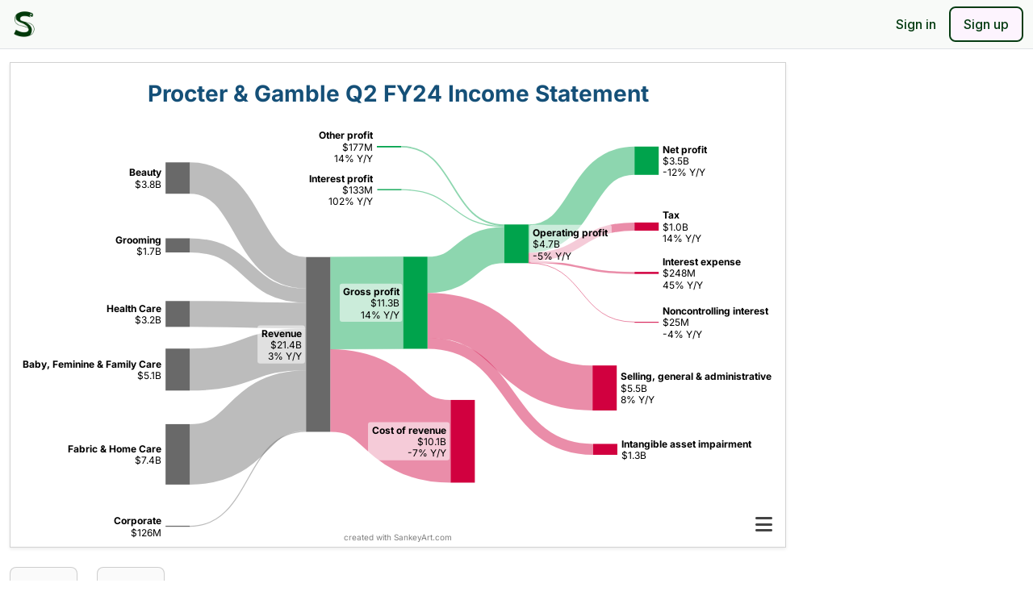

--- FILE ---
content_type: text/html; charset=utf-8
request_url: https://www.sankeyart.com/sankeys/public/10632/
body_size: 134045
content:


<!DOCTYPE html>
<html lang="en">
  <head>
    <meta charset="utf-8">
    <!--IE compatibility-->
    <meta http-equiv="X-UA-Compatible" content="IE=edge">
    <!--Mobile friendly with performance optimizations-->
    <meta name="viewport"
          content="width=device-width, initial-scale=1, viewport-fit=cover">
    <meta name="format-detection" content="telephone=no">
    <!-- Performance hints -->
    <link rel="dns-prefetch" href="//fonts.googleapis.com">
    <link rel="dns-prefetch" href="//fonts.gstatic.com">
    <link rel="dns-prefetch" href="//cdnjs.cloudflare.com">
    
      
        
          
            
            <title>Procter &amp; Gamble 2024 Q2 income statement Sankey diagram</title>
            
            <meta name="description" content="Sankey diagram showing Procter &amp; Gamble&#x27;s earnings. Based on SEC filings. Free to view and share. Use it as a template for your own diagrams.">
            <meta name="keywords" content="chart maker, sankey diagram, income statement, excel, powerpoint">
            <!-- Twitter Card data -->
            <meta name="twitter:card" content="summary">
            <meta name="twitter:title" content="Procter &amp; Gamble 2024 Q2 income statement Sankey diagram">
            <meta name="twitter:description" content="Sankey diagram showing Procter &amp; Gamble&#x27;s earnings. Based on SEC filings. Free to view and share. Use it as a template for your own diagrams.">
            <meta name="twitter:image" content="https://www.sankeyart.com/static/images/sankeyart/default_og_image.png">
            <!-- Open Graph data -->
            <meta property="og:title" content="Procter &amp; Gamble 2024 Q2 income statement Sankey diagram" />
            <meta property="og:type" content="website" />
            <meta property="og:url" content="https://www.sankeyart.com/sankeys/public/10632/" />
            <meta property="og:image" content="https://www.sankeyart.com/static/images/sankeyart/default_og_image.png" />
            <meta property="og:description" content="Sankey diagram showing Procter &amp; Gamble&#x27;s earnings. Based on SEC filings. Free to view and share. Use it as a template for your own diagrams." />
            <meta property="og:site_name" content="SankeyArt" />
            <link rel="canonical"
                  href="https://www.sankeyart.com/sankeys/public/10632/">
          
        
      
    
    

<link rel="apple-touch-icon"
      sizes="180x180"
      href="/static/images/favicons/logo_dark_green_180x180.8b7c43f9ace9.png">
<link rel="icon"
      type="image/png"
      sizes="32x32"
      href="/static/images/favicons/logo_dark_green_32x32.2c9f46b24512.png">
<link rel="icon"
      type="image/png"
      sizes="16x16"
      href="/static/images/favicons/logo_dark_green_16x16.7f89fb355499.png">
<link rel="manifest" href="/static/images/favicons/site.14cbb0f33565.webmanifest">
<link rel="mask-icon"
      href="/static/images/favicons/logo_black.75f463f14afc.svg"
      color="#004d03">
<link rel="shortcut icon"
      href="/static/images/favicons/logo_dark_green_48x48.d1eb6f05aff4.ico">
<meta name="msapplication-TileColor" content="#603cba">
<meta name="msapplication-config"
      content="/static/images/favicons/browserconfig.f74db68c698a.xml">
<meta name="theme-color" content="#ffffff">

    <script type="text/javascript">window.__cssFramework = 'bootstrap';</script>
    <!-- Preload critical CSS -->
    <link rel="preload" href="/static/css/site-base.cabc40a869ac.css" as="style">
    <link rel="preload" href="/static/css/bootstrap.8296204a0a7b.css" as="style">
    <link rel="stylesheet" href="/static/css/site-base.cabc40a869ac.css">
    <link rel="stylesheet" href="/static/css/bootstrap.8296204a0a7b.css">
    <!-- Font Awesome Icons - Load asynchronously -->
    <link rel="preload"
          href="https://cdnjs.cloudflare.com/ajax/libs/font-awesome/6.4.2/css/all.min.css"
          as="style"
          onload="this.onload=null;this.rel='stylesheet'"
          integrity="sha384-blOohCVdhjmtROpu8+CfTnUWham9nkX7P7OZQMst+RUnhtoY/9qemFAkIKOYxDI3"
          crossorigin="anonymous"
          referrerpolicy="no-referrer" />
    <noscript>
      <link rel="stylesheet"
            href="https://cdnjs.cloudflare.com/ajax/libs/font-awesome/6.4.2/css/all.min.css"
            integrity="sha384-blOohCVdhjmtROpu8+CfTnUWham9nkX7P7OZQMst+RUnhtoY/9qemFAkIKOYxDI3"
            crossorigin="anonymous"
            referrerpolicy="no-referrer" />
    </noscript>
    <!-- Fonts for non-editor pages: Only essential brand fonts (Inter + Montserrat weights from our design system) -->
<link rel="preconnect" href="https://fonts.googleapis.com">
<link rel="preconnect" href="https://fonts.gstatic.com" crossorigin>
<link href="https://fonts.googleapis.com/css2?family=Inter:wght@300;400;500;600;700&family=Montserrat:wght@400;500;600;700&display=swap"
      rel="stylesheet"
      media="print"
      onload="this.media='all'">
<noscript>
      <link href="https://fonts.googleapis.com/css2?family=Inter:wght@300;400;500;600;700&family=Montserrat:wght@400;500;600;700&display=swap"
            rel="stylesheet">
</noscript>

    <!--  Tracking -->

    <!-- Google tag (gtag.js) -->
<script src="https://www.googletagmanager.com/gtag/js?id=G-WW4RX7F82K"
        async></script>
<script>
  window.dataLayer = window.dataLayer || [];
  function gtag() { window.dataLayer.push(arguments); }
  // Set consent permission based on regions, see https://developers.google.com/tag-platform/tag-manager/templates/consent-apis#region-specific_behavior and https://stackoverflow.com/questions/67999514/blocking-google-analytics-cookies-by-country
  // EU and EFTA country codes from https://ec.europa.eu/eurostat/statistics-explained/index.php?title=Glossary:Country_codes
  const stricter_consent_country_codes = ['BE', 'BG', 'CZ', 'DK', 'DE', 'EE', 'IE', 'EL', 'ES', 'FR', 'HR', 'IT', 'CY', 'LV', 'LT', 'LU', 'HU', 'MT', 'NL', 'AT', 'PL', 'PT', 'RO', 'SI', 'SK', 'FI', 'SE', 'IS', 'NO', 'LI', 'CH'];
  gtag('js', new Date());
  gtag('consent', 'default', {
    'ad_storage': 'granted',
    'analytics_storage': 'granted',
    'ad_user_data': 'granted',
    'ad_personalization': 'granted',
  });
  gtag('consent', 'default', {
    'ad_storage': 'denied',
    'analytics_storage': 'denied',
    'ad_user_data': 'denied',
    'ad_personalization': 'denied',
    'region': stricter_consent_country_codes
  });
  gtag('config', 'G-WW4RX7F82K', { 'debug_mode': false });
  // We also use Google Ads.
  // Because we use both Analytics and Ads, it's recommended to use the Analytics ID in
  // the gtag.js script tag and configure the Ads ID separately as below.
  // Concept: https://developers.google.com/tag-platform/gtagjs/configure
  gtag('config', 'AW-967884688');
</script>



    <!-- Reddit Pixel -->
<script>
    !function(w,d){if(!w.rdt){var p=w.rdt=function(){p.sendEvent?p.sendEvent.apply(p,arguments):p.callQueue.push(arguments)};p.callQueue=[];var t=d.createElement('script');t.src='https://www.redditstatic.com/ads/pixel.js',t.async=!0;var s=d.getElementsByTagName('script')[0];s.parentNode.insertBefore(t,s)}}(window,document);
    // eslint-disable-next-line no-undef
    rdt('init', 'a2_fqdlwoz8sibx');
    // eslint-disable-next-line no-undef
    rdt('track', 'PageVisit');
</script>
<!-- DO NOT MODIFY UNLESS TO REPLACE A USER IDENTIFIER -->
<!-- End Reddit Pixel -->



    <!-- LinkedIn insight tag -->
<script type="text/javascript">
    // This script is from: https://www.linkedin.com/campaignmanager/accounts/511507800/insight-tag
    // eslint-disable-next-line no-undef
    _linkedin_partner_id = "5807890";
    // eslint-disable-next-line no-undef
    window._linkedin_data_partner_ids = window._linkedin_data_partner_ids || [];
    // eslint-disable-next-line no-undef
    window._linkedin_data_partner_ids.push(_linkedin_partner_id);
</script>
<script type="text/javascript">
    (function(l) {
    if (!l){window.lintrk = function(a,b){window.lintrk.q.push([a,b])};
    window.lintrk.q=[]}
    var s = document.getElementsByTagName("script")[0];
    var b = document.createElement("script");
    b.type = "text/javascript";b.async = true;
    b.src = "https://snap.licdn.com/li.lms-analytics/insight.min.js";
    s.parentNode.insertBefore(b, s);})(window.lintrk);
</script>
<noscript>
    <img height="1"
         width="1"
         style="display:none"
         alt=""
         src="https://px.ads.linkedin.com/collect/?pid=5807890&fmt=gif" />
</noscript>



    <!-- Microsoft Ads UET tag -->
<script>
    (function(w,d,t,r,u)
    {
        var f,n,i;
        w[u]=w[u]||[],f=function()
        {
            var o={ti:"343207306", enableAutoSpaTracking: true};
            // eslint-disable-next-line no-undef
            o.q=w[u],w[u]=new UET(o),w[u].push("pageLoad")
        },
        n=d.createElement(t),n.src=r,n.async=1,n.onload=n.onreadystatechange=function()
        {
            var s=this.readyState;
            s&&s!=="loaded"&&s!=="complete"||(f(),n.onload=n.onreadystatechange=null)
        },
        i=d.getElementsByTagName(t)[0],i.parentNode.insertBefore(n,i)
    })
    // eslint-disable-next-line no-unexpected-multiline
    (window,document,"script","//bat.bing.com/bat.js","uetq");
</script>



    <!-- Mixpanel tracking (https://docs.mixpanel.com/docs/tracking-methods/sdks/javascript) -->
<script type="text/javascript">
    // eslint-disable-next-line no-undef
    (function (f, b) { if (!b.__SV) { var e, g, i, h; window.mixpanel = b; b._i = []; b.init = function (e, f, c) { function g(a, d) { var b = d.split("."); 2 == b.length && ((a = a[b[0]]), (d = b[1])); a[d] = function () { a.push([d].concat(Array.prototype.slice.call(arguments, 0))); }; } var a = b; "undefined" !== typeof c ? (a = b[c] = []) : (c = "mixpanel"); a.people = a.people || []; a.toString = function (a) { var d = "mixpanel"; "mixpanel" !== c && (d += "." + c); a || (d += " (stub)"); return d; }; a.people.toString = function () { return a.toString(1) + ".people (stub)"; }; i = "disable time_event track track_pageview track_links track_forms track_with_groups add_group set_group remove_group register register_once alias unregister identify name_tag set_config reset opt_in_tracking opt_out_tracking has_opted_in_tracking has_opted_out_tracking clear_opt_in_out_tracking start_batch_senders people.set people.set_once people.unset people.increment people.append people.union people.track_charge people.clear_charges people.delete_user people.remove".split( " "); for (h = 0; h < i.length; h++) g(a, i[h]); var j = "set set_once union unset remove delete".split(" "); a.get_group = function () { function b(c) { d[c] = function () { call2_args = arguments; call2 = [c].concat(Array.prototype.slice.call(call2_args, 0)); a.push([e, call2]); }; } for ( var d = {}, e = ["get_group"].concat( Array.prototype.slice.call(arguments, 0)), c = 0; c < j.length; c++) b(j[c]); return d; }; b._i.push([e, f, c]); }; b.__SV = 1.2; e = f.createElement("script"); e.type = "text/javascript"; e.async = !0; e.src = "undefined" !== typeof MIXPANEL_CUSTOM_LIB_URL ? MIXPANEL_CUSTOM_LIB_URL : "file:" === f.location.protocol && "//cdn.mxpnl.com/libs/mixpanel-2-latest.min.js".match(/^\/\//) ? "https://cdn.mxpnl.com/libs/mixpanel-2-latest.min.js" : "//cdn.mxpnl.com/libs/mixpanel-2-latest.min.js"; g = f.getElementsByTagName("script")[0]; g.parentNode.insertBefore(e, g); } })(document, window.mixpanel || []);
    // Create an instance of the Mixpanel object with custom autocapture settings
    // See https://docs.mixpanel.com/docs/tracking-methods/sdks/javascript#autocapture
    window.mixpanel.init('aadefc2660ab623f14ab03255908aed5', { 
        autocapture: {
            // Track all page views (with full URL which is the default)
            pageview: "full-url",
            // Track clicks on elements with the specified attribute (to reduce traffic)
            click: true,
            allow_selectors: ['[track-clicks]'],
            // Track rage clicks because they're generally interesting
            rage_click: true,
            // Disable other autocapture features we don't need
            dead_click: false,
            input: false,
            scroll: false,
            submit: false,
            capture_text_content: false,
        }
     });
</script>
<!-- Identify the user if logged in, otherwise don't reset as we'd lose the funnel -->
<!-- TODO: Correctly implement mixpanel.reset() on logout -->




    
    
  </head>
  <body class="bg-white">
    <div class="d-flex flex-column align-items-stretch min-vh-100">
      
        <div class="d-flex flex-column flex-grow-1">
          
            


<nav class="navbar navbar-expand-md bg-neutral-3 border-bottom">
  <div class="container-xxl d-flex justify-content-center">
    <a class="top-nav-image-link" href="/sankeys/">
      <img class="top-nav-image"
           src="/static/images/favicons/logo_dark_green_192x192.2d2f3a6513aa.png"
           width="192"
           height="192"
           alt="Professional Sankey diagram maker" />
    </a>
    
    <div class="d-none d-md-block mx-auto">
      
    </div>
    <button class="navbar-toggler"
            type="button"
            data-bs-toggle="collapse"
            data-bs-target="#navbarSupportedContent"
            aria-controls="navbarSupportedContent"
            aria-expanded="false"
            aria-label="Toggle navigation">
      <span class="navbar-toggler-icon"></span>
    </button>
    <div class="collapse navbar-collapse justify-content-end flex-grow-0"
         id="navbarSupportedContent">
      <ul class="navbar-nav mr-auto">
        
          <div class="d-md-none"><li>
    <a href="/features/">Features</a>
</li>
<li>
    <a href="/excel/">Excel add-in</a>
</li>
<li>
    <a href="/powerpoint/">PowerPoint add-in</a>
</li>
<li>
    <a href="/powerbi/">Power BI visual</a>
</li>
<li>
    <a href="/security/">Security</a>
</li>
<li>
    <a href="/pricing/">Pricing</a>
</li>
<li>
    <a href="/faq/">FAQ</a>
</li>
</div>
          <li class="nav-item">
            <a id="sign-in-link" class="nav-link" href="/accounts/login/">Sign in</a>
          </li>
          <li class="nav-item">
            <a id="sign-up-button"
               class="btn btn-secondary btn-padding-sm h-100 d-none d-md-block ms-2"
               href="/accounts/signup/">Sign up</a>
            <a id="sign-up-button"
               class="nav-link d-block d-md-none"
               href="/accounts/signup/">Sign up</a>
          </li>
        
      </ul>
    </div>
  </div>
</nav>

          
          
            

          
          <main id="main" role="main">
            
    
    
    <div class="container-xxl flex-grow-1">
        
  <div class="d-flex flex-wrap-reverse justify-content-between">
    <div class="py-3">
<aside class="sankey-gallery-nav">
  <div class="mb-1">
    <h1 class="mb-3 h2 text-primary">Finance Sankeys</h1>
    <div class="text-muted small">
      <p>
        Explore our collection of finance Sankey diagrams.
        <br>
        If you like the style, you can read about our design principles
        <a href="https://www.sankeyart.com/content/blog/design-principles-behind-a-viral-sankey-diagram/">here</a>.
      </p>
    </div>
  </div>
  <ul class="nav nav-pills flex-column sankey-list">
    
      <li class="nav-item">
        <a href=" /sankeys/public/149806/ "
           class="nav-link">
          <span>Alphabet</span>
          
        </a>
      </li>
    
      <li class="nav-item">
        <a href=" /sankeys/public/149306/ "
           class="nav-link">
          <span>Apple</span>
          
        </a>
      </li>
    
      <li class="nav-item">
        <a href=" /sankeys/public/137950/ "
           class="nav-link">
          <span>Berkshire Hathaway</span>
          
        </a>
      </li>
    
      <li class="nav-item">
        <a href=" /sankeys/public/138630/ "
           class="nav-link">
          <span>Eli Lilly</span>
          
        </a>
      </li>
    
      <li class="nav-item">
        <a href=" /sankeys/public/137947/ "
           class="nav-link">
          <span>Exxon Mobil</span>
          
        </a>
      </li>
    
      <li class="nav-item">
        <a href=" /sankeys/public/155735/ "
           class="nav-link">
          <span>JP Morgan Chase &amp; Co.</span>
          
        </a>
      </li>
    
      <li class="nav-item">
        <a href=" /sankeys/public/135405/ "
           class="nav-link">
          <span>Johnson &amp; Johnson</span>
          
        </a>
      </li>
    
      <li class="nav-item">
        <a href=" /sankeys/public/125965/ "
           class="nav-link">
          <span>Mastercard</span>
          
        </a>
      </li>
    
      <li class="nav-item">
        <a href=" /sankeys/public/149171/ "
           class="nav-link">
          <span>Meta</span>
          
        </a>
      </li>
    
      <li class="nav-item">
        <a href=" /sankeys/public/149088/ "
           class="nav-link">
          <span>Microsoft</span>
          
        </a>
      </li>
    
      <li class="nav-item">
        <a href=" /sankeys/public/151316/ "
           class="nav-link">
          <span>NVIDIA</span>
          
        </a>
      </li>
    
      <li class="nav-item">
        <a href=" /sankeys/public/135605/ "
           class="nav-link">
          <span>Netflix</span>
          
        </a>
      </li>
    
      <li class="nav-item">
        <a href=" /sankeys/public/131555/ "
           class="nav-link">
          <span>Nike</span>
          
        </a>
      </li>
    
      <li class="nav-item">
        <a href=" /sankeys/public/149934/ "
           class="nav-link">
          <span>Novo Nordisk</span>
          
        </a>
      </li>
    
      <li class="nav-item">
        <a href=" /sankeys/public/156062/ "
           class="nav-link">
          <span>TSMC</span>
          
        </a>
      </li>
    
      <li class="nav-item">
        <a href=" /sankeys/public/150755/ "
           class="nav-link">
          <span>Tencent</span>
          
        </a>
      </li>
    
      <li class="nav-item">
        <a href=" /sankeys/public/136435/ "
           class="nav-link">
          <span>Tesla</span>
          
        </a>
      </li>
    
      <li class="nav-item">
        <a href=" /sankeys/public/98397/ "
           class="nav-link">
          <span>UnitedHealth Group</span>
          
        </a>
      </li>
    
      <li class="nav-item">
        <a href=" /sankeys/public/149080/ "
           class="nav-link">
          <span>Visa Inc.</span>
          
        </a>
      </li>
    
      <li class="nav-item">
        <a href=" /sankeys/public/151429/ "
           class="nav-link">
          <span>Walmart</span>
          
        </a>
      </li>
    
    <li class="nav-item mt-3">
      
        <a href="/sankeys/public/all/" class="nav-link">
          <span>More diagrams</span>
        </a>
      
    </li>
  </ul>
</aside>
</div>
    <div class="py-3">
      
<div id="chart"
     class="card bg-white rounded-0 shadow-sm mb-4 width-fit-content">
  <div class="inside-chart-nav-symbol">
    <div id="diagramDropdownMenuButton"
         class="p-1"
         role="button"
         tabindex="0"
         data-bs-toggle="dropdown"
         aria-expanded="false"
         aria-haspopup="true"
         aria-label="Export options">
        <i class="fa-solid fa-bars fa-xl" style="color: #444;"></i>
    </div>
    <ul class="dropdown-menu" aria-labelledby="diagramDropdownMenuButton">
        <li>
            <a class="dropdown-item"
               href="/utils/download-image/png/10632"
               download>Download PNG</a>
        </li>
        <li>
            <a class="dropdown-item"
               href="/utils/download-image/svg/10632"
               download>Download SVG</a>
        </li>
    </ul>
</div>

  <svg id="sankey_svg" xmlns="http://www.w3.org/2000/svg" width="960" height="600" font-family="Inter" font-weight="400"><defs><style>/* latin-ext */
@font-face {
  font-family: 'Inter';
  font-style: normal;
  font-weight: 400;
  font-display: swap;
  src: url([data-uri]) format('woff2');
  unicode-range: U+0100-02BA, U+02BD-02C5, U+02C7-02CC, U+02CE-02D7, U+02DD-02FF, U+0304, U+0308, U+0329, U+1D00-1DBF, U+1E00-1E9F, U+1EF2-1EFF, U+2020, U+20A0-20AB, U+20AD-20C0, U+2113, U+2C60-2C7F, U+A720-A7FF;
}/* latin */
@font-face {
  font-family: 'Inter';
  font-style: normal;
  font-weight: 400;
  font-display: swap;
  src: url([data-uri]) format('woff2');
  unicode-range: U+0000-00FF, U+0131, U+0152-0153, U+02BB-02BC, U+02C6, U+02DA, U+02DC, U+0304, U+0308, U+0329, U+2000-206F, U+20AC, U+2122, U+2191, U+2193, U+2212, U+2215, U+FEFF, U+FFFD;
}/* latin-ext */
@font-face {
  font-family: 'Inter';
  font-style: normal;
  font-weight: 700;
  font-display: swap;
  src: url([data-uri]) format('woff2');
  unicode-range: U+0100-02BA, U+02BD-02C5, U+02C7-02CC, U+02CE-02D7, U+02DD-02FF, U+0304, U+0308, U+0329, U+1D00-1DBF, U+1E00-1E9F, U+1EF2-1EFF, U+2020, U+20A0-20AB, U+20AD-20C0, U+2113, U+2C60-2C7F, U+A720-A7FF;
}/* latin */
@font-face {
  font-family: 'Inter';
  font-style: normal;
  font-weight: 700;
  font-display: swap;
  src: url([data-uri]) format('woff2');
  unicode-range: U+0000-00FF, U+0131, U+0152-0153, U+02BB-02BC, U+02C6, U+02DA, U+02DC, U+0304, U+0308, U+0329, U+2000-206F, U+20AC, U+2122, U+2191, U+2193, U+2212, U+2215, U+FEFF, U+FFFD;
}</style></defs><rect x="0" y="0" width="960" height="600" fill="#FFFFFF"></rect><g id="sankey_content" transform="translate(192.14337890625,60)"><g id="sankey_flows"><path d="M204.11962 180.74594v114.19232L294.57532 294.51339v-114.19232z" fill="#00a34c" opacity="0.45" stroke="#00a34c" stroke-width="0.5"><title>Revenue → Gross profit: $11.3B</title></path><path d="M204.11962 346.20705C284.63529 346.20705 272.70704 409.19895 353.2227 409.19895" fill="none" opacity="0.45" stroke="#d1003f" stroke-width="102.53757"><title>Revenue → Cost of revenue: $10.1B</title></path><path d="M30 425.39935C107.8246 425.39935 96.29503 358.72605 174.11962 358.72605" fill="none" opacity="0.45" stroke="#696969" stroke-width="74.95229"><title>Fabric &amp; Home Care → Revenue: $7.4B</title></path><path d="M324.57532 253.04955C435.00808 253.04955 418.64767 343.08498 529.08043 343.08498" fill="none" opacity="0.45" stroke="#d1003f" stroke-width="55.81747"><title>Gross profit → Selling, general &amp; administrative: $5.5B</title></path><path d="M30 320.2826C107.8246 320.2826 96.29503 295.24151 174.11962 295.24151" fill="none" opacity="0.45" stroke="#696969" stroke-width="52.01679"><title>Baby, Feminine &amp; Family Care → Revenue: $5.1B</title></path><path d="M324.57532 202.73599C375.95888 202.73599 368.3465 165.87908 419.73005 165.87908" fill="none" opacity="0.45" stroke="#00a34c" stroke-width="44.80965"><title>Gross profit → Operating profit: $4.4B</title></path><path d="M30 82.78234C107.8246 82.78234 96.29503 200.18906 174.11962 200.18906" fill="none" opacity="0.45" stroke="#696969" stroke-width="38.90646"><title>Beauty → Revenue: $3.8B</title></path><path d="M449.73005 157.85822C520.65926 157.85822 510.15123 61.28633 581.08043 61.28633" fill="none" opacity="0.45" stroke="#00a34c" stroke-width="35.05523"><title>Operating profit → Net profit: $3.5B</title></path><path d="M30 251.30034C107.8246 251.30034 96.29503 253.20151 174.11962 253.20151" fill="none" opacity="0.45" stroke="#696969" stroke-width="32.06321"><title>Health Care → Revenue: $3.2B</title></path><path d="M30 166.2643C107.8246 166.2643 96.29503 228.4061 174.11962 228.4061" fill="none" opacity="0.45" stroke="#696969" stroke-width="17.52762"><title>Grooming → Revenue: $1.7B</title></path><path d="M324.57532 287.73584C435.40222 287.73584 418.98342 419.19867 529.81032 419.19867" fill="none" opacity="0.45" stroke="#d1003f" stroke-width="13.55509"><title>Gross profit → Intangible asset impairment: $1.3B</title></path><path d="M449.73005 180.4551C520.65926 180.4551 510.15123 142.97469 581.08043 142.97469" fill="none" opacity="0.45" stroke="#d1003f" stroke-width="10.13852"><title>Operating profit → Tax: $1.0B</title></path><path d="M449.73005 186.77778C520.65926 186.77778 510.15123 200.41103 581.08043 200.41103" fill="none" opacity="0.45" stroke="#d1003f" stroke-width="2.50683"><title>Operating profit → Interest expense: $0.2B</title></path><path d="M291.84435 43.89615C360.90263 43.89615 350.67177 141.23529 419.73005 141.23529" fill="none" opacity="0.45" stroke="#00a34c" stroke-width="1.78915"><title>Other profit → Operating profit: $0.2B</title></path><path d="M292.34347 97.16266C361.13223 97.16266 350.9413 142.80206 419.73005 142.80206" fill="none" opacity="0.45" stroke="#00a34c" stroke-width="1.34439"><title>Interest profit → Operating profit: $0.1B</title></path><path d="M30 514.54767C107.8246 514.54767 96.29503 396.83901 174.11962 396.83901" fill="none" opacity="0.45" stroke="#696969" stroke-width="1.27363"><title>Corporate → Revenue: $0.1B</title></path><path d="M449.73005 188.15755C520.65926 188.15755 510.15123 261.29464 581.08043 261.29464" fill="none" opacity="0.45" stroke="#d1003f" stroke-width="1"><title>Operating profit → Noncontrolling interest: $0.0B</title></path></g><g id="sankey_nodes"><g class="node"><rect x="0" y="63.32911" height="38.90646" width="30" fill="#696969" fill-opacity="1"><title>Beauty: $3.8B</title></rect></g><g class="node"><rect x="174.11962" y="180.73583" height="216.74" width="30" fill="#696969" fill-opacity="1"><title>Revenue: $21.4B</title></rect></g><g class="node"><rect x="0" y="157.50049" height="17.52762" width="30" fill="#696969" fill-opacity="1"><title>Grooming: $1.7B</title></rect></g><g class="node"><rect x="0" y="235.26874" height="32.06321" width="30" fill="#696969" fill-opacity="1"><title>Health Care: $3.2B</title></rect></g><g class="node"><rect x="0" y="387.9232" height="74.95229" width="30" fill="#696969" fill-opacity="1"><title>Fabric &amp; Home Care: $7.4B</title></rect></g><g class="node"><rect x="0" y="294.2742" height="52.01679" width="30" fill="#696969" fill-opacity="1"><title>Baby, Feminine &amp; Family Care: $5.1B</title></rect></g><g class="node"><rect x="0" y="513.91086" height="1.27363" width="30" fill="#696969" fill-opacity="1"><title>Corporate: $0.1B</title></rect></g><g class="node"><rect x="294.57532" y="180.32106" height="114.19232" width="30" fill="#00a34c" fill-opacity="1"><title>Gross profit: $11.3B</title></rect></g><g class="node"><rect x="353.2227" y="357.93017" height="102.53757" width="30" fill="#d1003f" fill-opacity="1"><title>Cost of revenue: $10.1B</title></rect></g><g class="node"><rect x="419.73005" y="140.3306" height="47.9533" width="30" fill="#00a34c" fill-opacity="1"><title>Operating profit: $4.7B</title></rect></g><g class="node"><rect x="529.08043" y="315.17625" height="55.81747" width="30" fill="#d1003f" fill-opacity="1"><title>Selling, general &amp; administrative: $5.5B</title></rect></g><g class="node"><rect x="529.81032" y="412.42113" height="13.55509" width="30" fill="#d1003f" fill-opacity="1"><title>Intangible asset impairment: $1.3B</title></rect></g><g class="node"><rect x="262.34347" y="96.49046" height="1.34439" width="30" fill="#00a34c" fill-opacity="1"><title>Interest profit: $0.1B</title></rect></g><g class="node"><rect x="261.84435" y="43.00157" height="1.78915" width="30" fill="#00a34c" fill-opacity="1"><title>Other profit: $0.2B</title></rect></g><g class="node"><rect x="581.08043" y="199.15761" height="2.50683" width="30" fill="#d1003f" fill-opacity="1"><title>Interest expense: $0.2B</title></rect></g><g class="node"><rect x="581.08043" y="137.90543" height="10.13852" width="30" fill="#d1003f" fill-opacity="1"><title>Tax: $1.0B</title></rect></g><g class="node"><rect x="581.08043" y="261.16829" height="1" width="30" fill="#d1003f" fill-opacity="1"><title>Noncontrolling interest: $0.0B</title></rect></g><g class="node"><rect x="581.08043" y="43.75872" height="35.05523" width="30" fill="#00a34c" fill-opacity="1"><title>Net profit: $3.5B</title></rect></g></g><g id="sankey_labels" fill="#000000" font-size="12px"><text text-anchor="middle" x="287.85662109375" y="532" font-family="Inter" font-weight="400" font-size="10px" fill="rgb(127, 127, 127)">created with SankeyArt.com</text><g transform="translate(0,-11.04652)"><rect x="-50.55744" y="77.36168" width="49.21664" height="32.93437" rx="3" fill="#fff" fill-opacity="0.55"></rect><g transform="translate(-5.17166,79.42886)"><text font-family="Inter" font-weight="700" text-anchor="end" dy="12">Beauty</text><text font-family="Inter" font-weight="400" text-anchor="end" y="14.4" dy="12">$3.8B</text></g></g><g transform="translate(28.84951,14.51858)"><rect x="85.10329" y="250.92006" width="58.82602" height="47.33438" rx="3" fill="#fff" fill-opacity="0.55"></rect><g transform="translate(140.09845,252.98725)"><text font-family="Inter" font-weight="700" text-anchor="end" dy="12">Revenue</text><text font-family="Inter" font-weight="400" text-anchor="end" y="14.4" dy="12">$21.4B</text><text font-family="Inter" font-weight="400" text-anchor="end" y="28.8" dy="12">3% Y/Y</text></g></g><g transform="translate(0,6.00764)"><rect x="-67.05744" y="143.78947" width="65.71664" height="32.93437" rx="3" fill="#fff" fill-opacity="0.55"></rect><g transform="translate(-5.17166,145.85666)"><text font-family="Inter" font-weight="700" text-anchor="end" dy="12">Grooming</text><text font-family="Inter" font-weight="400" text-anchor="end" y="14.4" dy="12">$1.7B</text></g></g><g transform="translate(0,28.03751)"><rect x="-78.51838" y="206.79565" width="77.17758" height="32.93437" rx="3" fill="#fff" fill-opacity="0.55"></rect><g transform="translate(-5.17166,208.86283)"><text font-family="Inter" font-weight="700" text-anchor="end" dy="12">Health Care</text><text font-family="Inter" font-weight="400" text-anchor="end" y="14.4" dy="12">$3.2B</text></g></g><g transform="translate(0,110.418)"><rect x="-124.70588" y="298.51416" width="123.36508" height="32.93437" rx="3" fill="#fff" fill-opacity="0.55"></rect><g transform="translate(-5.17166,300.58134)"><text font-family="Inter" font-weight="700" text-anchor="end" dy="12">Fabric &amp; Home Care</text><text font-family="Inter" font-weight="400" text-anchor="end" y="14.4" dy="12">$7.4B</text></g></g><g transform="translate(0,-96.39405)"><rect x="-180.14338" y="400.20946" width="178.80258" height="32.93437" rx="3" fill="#fff" fill-opacity="0.55"></rect><g transform="translate(-5.17166,402.27665)"><text font-family="Inter" font-weight="700" text-anchor="end" dy="12">Baby, Feminine &amp; Family Care</text><text font-family="Inter" font-weight="400" text-anchor="end" y="14.4" dy="12">$5.1B</text></g></g><g transform="translate(0,33.01505)"><rect x="-69.034" y="465.06543" width="67.6932" height="32.93437" rx="3" fill="#fff" fill-opacity="0.55"></rect><g transform="translate(-5.17166,467.13262)"><text font-family="Inter" font-weight="700" text-anchor="end" dy="12">Corporate</text><text font-family="Inter" font-weight="400" text-anchor="end" y="14.4" dy="12">$126M</text></g></g><g transform="translate(4.0351,30.91819)"><rect x="211.7484" y="182.83185" width="77.45102" height="47.33438" rx="3" fill="#fff" fill-opacity="0.55"></rect><g transform="translate(285.36855,184.89903)"><text font-family="Inter" font-weight="700" text-anchor="end" dy="12">Gross profit</text><text font-family="Inter" font-weight="400" text-anchor="end" y="14.4" dy="12">$11.3B</text><text font-family="Inter" font-weight="400" text-anchor="end" y="28.8" dy="12">14% Y/Y</text></g></g><g transform="translate(62.68249,56.12421)"><rect x="188.1859" y="329.40755" width="101.01352" height="47.33438" rx="3" fill="#fff" fill-opacity="0.55"></rect><g transform="translate(285.36855,331.47474)"><text font-family="Inter" font-weight="700" text-anchor="end" dy="12">Cost of revenue</text><text font-family="Inter" font-weight="400" text-anchor="end" y="14.4" dy="12">$10.1B</text><text font-family="Inter" font-weight="400" text-anchor="end" y="28.8" dy="12">-7% Y/Y</text></g></g><g transform="translate(-16.08027,11.10177)"><rect x="467.15112" y="129.5383" width="101.6932" height="47.33438" rx="3" fill="#fff" fill-opacity="0.55"></rect><g transform="translate(470.98198,131.60548)"><text font-family="Inter" font-weight="700" text-anchor="start" dy="12">Operating profit</text><text font-family="Inter" font-weight="400" text-anchor="start" y="14.4" dy="12">$4.7B</text><text font-family="Inter" font-weight="400" text-anchor="start" y="28.8" dy="12">-5% Y/Y</text></g></g><g transform="translate(93.27011,99.78335)"><rect x="467.15112" y="219.63444" width="196.41195" height="47.33438" rx="3" fill="#fff" fill-opacity="0.55"></rect><g transform="translate(470.98198,221.70163)"><text font-family="Inter" font-weight="700" text-anchor="start" dy="12">Selling, general &amp; administrative</text><text font-family="Inter" font-weight="400" text-anchor="start" y="14.4" dy="12">$5.5B</text><text font-family="Inter" font-weight="400" text-anchor="start" y="28.8" dy="12">8% Y/Y</text></g></g><g transform="translate(94,103)"><rect x="467.15112" y="299.73149" width="171.84164" height="32.93437" rx="3" fill="#fff" fill-opacity="0.55"></rect><g transform="translate(470.98198,301.79867)"><text font-family="Inter" font-weight="700" text-anchor="start" dy="12">Intangible asset impairment</text><text font-family="Inter" font-weight="400" text-anchor="start" y="14.4" dy="12">$1.3B</text></g></g><g transform="translate(-28.19674,-346.06382)"><rect x="200.55309" y="419.55929" width="88.64633" height="47.33438" rx="3" fill="#fff" fill-opacity="0.55"></rect><g transform="translate(285.36855,421.62648)"><text font-family="Inter" font-weight="700" text-anchor="end" dy="12">Interest profit</text><text font-family="Inter" font-weight="400" text-anchor="end" y="14.4" dy="12">$133M</text><text font-family="Inter" font-weight="400" text-anchor="end" y="28.8" dy="12">102% Y/Y</text></g></g><g transform="translate(-28.69587,-439.10786)"><rect x="212.56871" y="459.33682" width="76.6307" height="47.33438" rx="3" fill="#fff" fill-opacity="0.55"></rect><g transform="translate(285.36855,461.40401)"><text font-family="Inter" font-weight="700" text-anchor="end" dy="12">Other profit</text><text font-family="Inter" font-weight="400" text-anchor="end" y="14.4" dy="12">$177M</text><text font-family="Inter" font-weight="400" text-anchor="end" y="28.8" dy="12">14% Y/Y</text></g></g><g transform="translate(0,163.0562)"><rect x="612.42123" y="13.68764" width="106.6307" height="47.33438" rx="3" fill="#fff" fill-opacity="0.55"></rect><g transform="translate(616.25209,15.75483)"><text font-family="Inter" font-weight="700" text-anchor="start" dy="12">Interest expense</text><text font-family="Inter" font-weight="400" text-anchor="start" y="14.4" dy="12">$248M</text><text font-family="Inter" font-weight="400" text-anchor="start" y="28.8" dy="12">45% Y/Y</text></g></g><g transform="translate(0,61.08642)"><rect x="612.42123" y="58.22108" width="57.16195" height="47.33438" rx="3" fill="#fff" fill-opacity="0.55"></rect><g transform="translate(616.25209,60.28827)"><text font-family="Inter" font-weight="700" text-anchor="start" dy="12">Tax</text><text font-family="Inter" font-weight="400" text-anchor="start" y="14.4" dy="12">$1.0B</text><text font-family="Inter" font-weight="400" text-anchor="start" y="28.8" dy="12">14% Y/Y</text></g></g><g transform="translate(0,136)"><rect x="612.42123" y="102.0011" width="143.43539" height="47.33438" rx="3" fill="#fff" fill-opacity="0.55"></rect><g transform="translate(616.25209,104.06829)"><text font-family="Inter" font-weight="700" text-anchor="start" dy="12">Noncontrolling interest</text><text font-family="Inter" font-weight="400" text-anchor="start" y="14.4" dy="12">$25M</text><text font-family="Inter" font-weight="400" text-anchor="start" y="28.8" dy="12">-4% Y/Y</text></g></g><g transform="translate(0,-120.62034)"><rect x="612.42123" y="158.23948" width="63.53695" height="47.33438" rx="3" fill="#fff" fill-opacity="0.55"></rect><g transform="translate(616.25209,160.30667)"><text font-family="Inter" font-weight="700" text-anchor="start" dy="12">Net profit</text><text font-family="Inter" font-weight="400" text-anchor="start" y="14.4" dy="12">$3.5B</text><text font-family="Inter" font-weight="400" text-anchor="start" y="28.8" dy="12">-12% Y/Y</text></g></g></g><text text-anchor="middle" x="287.85662109375" y="-12" font-family="Inter" font-weight="700" font-size="28" fill="#155078">Procter &amp; Gamble Q2 FY24 Income Statement</text></g></svg>
</div>
<script type="text/javascript">
  // Take the rendered SVG element and make it responsive
  const svgElement = document.getElementById("sankey_svg");
  if (svgElement) {
    svgElement.setAttribute('viewBox', `0 0 ${svgElement.getAttribute('width')} ${svgElement.getAttribute('height')}`);
    svgElement.style.height = "fit-content";
    svgElement.style.width = "100%";
  }
</script>

      
        

<div class="row row-cols-1 g-4 mb-4" style="max-width: 975px;">
    
        <div class="col-auto">
            <div class="card">
                <div class="card-body">
                    <h5 class="card-title">2023</h5>
                    <div class="btn-group" role="group">
                        
                            
                                
                                    <a href=" /sankeys/public/122/ "
                                       type="button"
                                       class="btn btn-sm btn-outline-secondary ">
                                        Q2
                                    </a>
                                
                            
                        
                    </div>
                </div>
            </div>
        </div>
    
        <div class="col-auto">
            <div class="card">
                <div class="card-body">
                    <h5 class="card-title">2024</h5>
                    <div class="btn-group" role="group">
                        
                            
                                
                                    <a href=" /sankeys/public/10632/ "
                                       type="button"
                                       class="btn btn-sm btn-outline-secondary active">
                                        Q2
                                    </a>
                                
                            
                        
                    </div>
                </div>
            </div>
        </div>
    
</div>

      
      
    <!-- This is the case we care the most about: anonymous visitors can try out the diagram in the editor (without creating a copy) -->
    <a class="btn btn-primary btn-lg mb-4" href="/sankeys/10632/">Copy and edit diagram</a>


    </div>
  </div>

    </div>

          </main>
        </div>
        
          


<footer id="sankey-footer"
        class=" bg-neutral-3 ">
  <div class=" container-xxl pt-5 ">
    <div class="row">
      <div class="footer-col col-12 col-sm-6 col-lg">
        <div class="mb-2">
          <img class="logo-writing-landing-page pb-2"
               src="/static/images/logo-text/logo_text_light_green.f9870e245d72.svg"
               alt="SankeyArt logo as writing"
               width="924"
               height="174"
               loading="lazy">
        </div>
        <div class="text-decoration-underline mb-3">
          <a href="/cdn-cgi/l/email-protection#cdbeb8bdbda2bfb98dbeaca3a6a8b4acbfb9e3aea2a0"><span class="__cf_email__" data-cfemail="f685838686998482b68597989d938f978482d895999b">[email&#160;protected]</span></a>
        </div>
        <ul class="social-icons list-unstyled list-group list-group-horizontal mt-2">
          <!-- Icons are from https://fontawesome.com/icons/square-reddit?s=&f=brands -->
          <li class="me-2 border text-center py-1 rounded-circle">
            <a class="icon"
               href="https://www.linkedin.com/company/sankeyart"
               target="_blank"
               rel="noopener noreferrer">
              <i class="fa-brands fa-linkedin-in"></i>
              <span class="visually-hidden">SankeyArt on LinkedIn</span>
            </a>
          </li>
          <li class="me-2 border text-center py-1 rounded-circle">
            <a class="icon"
               href="https://twitter.com/sankeyart"
               target="_blank"
               rel="noopener noreferrer">
              <i class="fa-brands fa-x-twitter"></i>
              <span class="visually-hidden">SankeyArt on X-Twitter</span>
            </a>
          </li>
          <li class="me-2 border text-center py-1 rounded-circle">
            <a class="icon"
               href="https://www.youtube.com/@sankeyart"
               target="_blank"
               rel="noopener noreferrer">
              <i class="fa-brands fa-youtube"></i>
              <span class="visually-hidden">SankeyArt on YouTube</span>
            </a>
          </li>
          <li class="border text-center py-1 rounded-circle">
            <a class="icon"
               href="https://marketplace.microsoft.com/en-us/product/office/WA200006368"
               target="_blank"
               rel="noopener noreferrer">
              <i class="fa-brands fa-microsoft"></i>
              <span class="visually-hidden">SankeyArt for Microsoft Office</span>
            </a>
          </li>
        </ul>
      </div>
      <div class="footer-col col-12 col-sm-6 col-lg">
        <h3>Product</h3>
        <ul class="list-unstyled list-group">
          <li>
    <a href="/features/">Features</a>
</li>
<li>
    <a href="/excel/">Excel add-in</a>
</li>
<li>
    <a href="/powerpoint/">PowerPoint add-in</a>
</li>
<li>
    <a href="/powerbi/">Power BI visual</a>
</li>
<li>
    <a href="/security/">Security</a>
</li>
<li>
    <a href="/pricing/">Pricing</a>
</li>
<li>
    <a href="/faq/">FAQ</a>
</li>

        </ul>
      </div>
      <div class="footer-col col-12 col-sm-6 col-lg">
        <h3>Finance Sankeys</h3>
        <ul class="list-unstyled list-group">
          
            <li>
              <a href="/sankeys/public/155735/" class="">
                <span>JP Morgan Chase &amp; Co.</span>
              </a>
            </li>
          
            <li>
              <a href="/sankeys/public/151316/" class="">
                <span>NVIDIA</span>
              </a>
            </li>
          
            <li>
              <a href="/sankeys/public/156062/" class="">
                <span>TSMC</span>
              </a>
            </li>
          
            <li>
              <a href="/sankeys/public/150755/" class="">
                <span>Tencent</span>
              </a>
            </li>
          
            <li>
              <a href="/sankeys/public/151429/" class="">
                <span>Walmart</span>
              </a>
            </li>
          
          <li class="mt-3">
            <a href="/sankeys/public/" class="">
              <span>More diagrams</span>
            </a>
          </li>
        </ul>
      </div>
      <div class="footer-col col-12 col-sm-6 col-lg">
        <h3>Chart types</h3>
        <ul class="list-unstyled list-group">
          
            <li>
              <a href="/sankeys/templates/1426/">
                <span>Income Statement Sankey</span>
              </a>
            </li>
          
            <li>
              <a href="/sankeys/templates/6315/">
                <span>Marketing Funnel Sankey</span>
              </a>
            </li>
          
            <li>
              <a href="/sankeys/templates/6312/">
                <span>Energy Sankey</span>
              </a>
            </li>
          
          <li class="mt-3">
            <a class=""
               href="/sankeys/templates/">More templates</a>
          </li>
        </ul>
        <h3 class="mt-3">Publication</h3>
        <ul class="list-unstyled list-group">
          <li>
            <a href="/margins-2025/">
              <span>Margins (coffee table book)</span>
            </a>
          </li>
        </ul>
      </div>
    </div>
  </div>
  <hr>
  <div class=" container-xxl  py-2 mb-2 small">
    <div class="d-flex justify-content-sm-center">
      <ul class="list-unstyled list-group list-group-horizontal-sm">
        <li class="pe-sm-2 text-muted">
          <a href="/imprint/">
            SankeyArt © <span id="copyright-year">2024</span>
          </a>
        </li>
        <li class="px-sm-2">
          <a class=""
             href="/terms/">Terms</a>
        </li>
        <li class="px-sm-2">
          <a class=""
             href="/privacy/">Privacy</a>
        </li>
        <li class="px-sm-2">
          <a class=""
             href="/imprint/">Imprint</a>
        </li>
        <li class="px-sm-2">
          <a class=""
             href="/about/">About</a>
        </li>
        <li class="ps-sm-2">
          
          <a class=""
             href="/content/blog/">Blog</a>
        </li>
      </ul>
    </div>
  </div>
</footer>
<script data-cfasync="false" src="/cdn-cgi/scripts/5c5dd728/cloudflare-static/email-decode.min.js"></script><script>document.getElementById('copyright-year').innerText = (new Date()).getFullYear();</script>

        
      
      
      
    </div>
    <script>
    document.addEventListener('DOMContentLoaded', () => {
      (document.querySelectorAll('.notification .delete') || []).forEach(($delete) => {
        let $notification = $delete.parentNode;
        $delete.addEventListener('click', () => {
          $notification.parentNode.removeChild($notification);
        });
      });
    });
</script>

    <script src="/static/js/bootstrap-js.bundle.987b986498af.js" defer></script>
    <script src="/static/js/htmx.bundle.5d6838da4ce3.js" defer></script>
  <script defer src="https://static.cloudflareinsights.com/beacon.min.js/vcd15cbe7772f49c399c6a5babf22c1241717689176015" integrity="sha512-ZpsOmlRQV6y907TI0dKBHq9Md29nnaEIPlkf84rnaERnq6zvWvPUqr2ft8M1aS28oN72PdrCzSjY4U6VaAw1EQ==" data-cf-beacon='{"version":"2024.11.0","token":"88b5343cdd1047219008f72686b05288","r":1,"server_timing":{"name":{"cfCacheStatus":true,"cfEdge":true,"cfExtPri":true,"cfL4":true,"cfOrigin":true,"cfSpeedBrain":true},"location_startswith":null}}' crossorigin="anonymous"></script>
</body>
</html>


--- FILE ---
content_type: text/css; charset="utf-8"
request_url: https://www.sankeyart.com/static/css/site-base.cabc40a869ac.css
body_size: 1593
content:
.navbar-nav,.navbar-toggler{margin-left:auto}@media(max-width: 767px){.navbar-nav{font-size:28px;line-height:1.25;padding-top:1rem;padding-bottom:1rem}}.navbar-nav .nav-link span,.navbar-nav .nav-link{color:#333}.admin-area{background-color:#f8d7da}.dropdown-menu.right-aligned{right:0;left:auto !important}@media(max-width: 575px){.dropdown-menu.right-aligned-on-small-screens{right:0;left:auto !important}}.navbar-avatar{object-fit:cover;width:32px;height:32px;max-height:inherit !important;border-radius:50%}.scrollable-dropdown{max-height:475px;overflow-y:auto}@media(max-width: 600px){.autosave-message{display:none !important}}#profile-picture{display:flex;justify-content:center;height:128px}#profile-picture img.avatar{object-fit:cover;width:128px;height:128px;border-radius:50%}#profile-upload-holder{padding-top:.5em;display:none}#profile-upload-holder input[type=file]{display:none}#profile-picture:hover #profile-upload-holder{display:block}.stripe-element{box-shadow:inset 0 .0625em .125em rgba(10,10,10,.05);border-radius:4px;line-height:1.5;border:1px solid #dbdbdb;padding:1em}.focused-stripe-element{border-color:var(--primary)}.invalid-stripe-element{border-color:var(--danger)}.complete-stripe-element{border-color:var(--success)}.upgrade-features{font-size:.875em}.upgrade-features li{display:flex}.upgrade-features li .pg-icon{margin-right:.5rem}.upgrade-features li .upgrade-feature{width:100%}.upgrade-features .included::before,.upgrade-features li:not(.excluded)::before{content:url("data:image/svg+xml,%3Csvg xmlns=%27http://www.w3.org/2000/svg%27 width=%2716%27 height=%2716%27 fill=%27green%27 class=%27bi bi-check-circle%27 viewBox=%270 0 16 16%27%3E%3Cpath d=%27M8 15A7 7 0 1 1 8 1a7 7 0 0 1 0 14zm0 1A8 8 0 1 0 8 0a8 8 0 0 0 0 16z%27/%3E%3Cpath d=%27M10.97 4.97a.235.235 0 0 0-.02.022L7.477 9.417 5.384 7.323a.75.75 0 0 0-1.06 1.06L6.97 11.03a.75.75 0 0 0 1.079-.02l3.992-4.99a.75.75 0 0 0-1.071-1.05z%27/%3E%3C/svg%3E");min-width:2rem}.upgrade-features .excluded::before{content:url("data:image/svg+xml,%3Csvg xmlns=%27http://www.w3.org/2000/svg%27 width=%2716%27 height=%2716%27 fill=%27%23adb5bd%27 class=%27bi bi-x-circle%27 viewBox=%270 0 16 16%27%3E%3Cpath d=%27M8 15A7 7 0 1 1 8 1a7 7 0 0 1 0 14zm0 1A8 8 0 1 0 8 0a8 8 0 0 0 0 16z%27/%3E%3Cpath d=%27M4.646 4.646a.5.5 0 0 1 .708 0L8 7.293l2.646-2.647a.5.5 0 0 1 .708.708L8.707 8l2.647 2.646a.5.5 0 0 1-.708.708L8 8.707l-2.646 2.647a.5.5 0 0 1-.708-.708L7.293 8 4.646 5.354a.5.5 0 0 1 0-.708z%27/%3E%3C/svg%3E");min-width:2rem}.upgrade-features .excluded{color:#adb5bd}#plan-selector .card{min-width:280px;width:380px;max-width:380px}#plan-selector .card .card-header{display:flex;flex-direction:column;justify-content:space-between;min-height:5.8rem;padding-top:1.5rem}#plan-selector li{margin-bottom:.5rem}#plan-selector .card-body{padding-top:var(--bs-card-spacer-y);padding-bottom:var(--bs-card-spacer-y);padding-right:var(--bs-card-spacer-x);padding-left:var(--bs-card-spacer-x)}.pricing-footer{height:3rem}#plan-selector .or-contact-sales{font-size:.875rem;color:var(--primary-800);text-decoration:underline}.price-and-most-important-info{display:flex;flex-direction:column;justify-content:flex-start;min-height:9rem}#subscription-details-table .subscription-detail{display:flex;flex-direction:row;align-items:flex-start;margin-top:.5rem;margin-bottom:.5rem}#subscription-details-table .subscription-detail .subscription-detail-label{width:16rem;text-align:left;margin-right:1rem}#subscription-details-table .subscription-detail .subscription-detail-value{width:100%}#subscription-details-table .subscription-detail .subdetail{font-size:.8rem;margin-top:.2rem}#subscription-actions button{min-width:240px}#plan-selector .plan-pegasus{height:100%;border:3px solid rgba(0,0,0,0);border-radius:8px;cursor:pointer;padding:1rem}#plan-selector .plan-pegasus.is-selected{border:3px solid var(--primary)}#plan-selector .plan-pegasus .plan-summary{display:flex;flex-direction:row;align-items:center}.h-100{height:100%}.muted-link{color:hsl(0,0%,71%)}.muted-link:hover{color:hsl(0,0%,48%);text-decoration:underline}.errorlist{color:var(--danger)}img.socialicon{padding-right:.5em;max-width:24px;max-height:24px}.hstack{display:flex;align-items:center;gap:4px}.hidden{display:none !important}.tooltip-table td{position:relative}.tooltip-table td [data-tooltip]:hover::after,.tooltip-table td[data-tooltip]:hover::after{content:attr(data-tooltip);position:absolute;bottom:100%;min-width:200px;left:0;right:0;background-color:#212529;color:#fff;padding:.75rem;border-radius:.375rem;font-size:.875rem;z-index:1000;margin-bottom:.5rem;box-shadow:0 .25rem .5rem rgba(0,0,0,.2);white-space:pre-line;word-wrap:break-word;line-height:1.4;text-align:left}.tooltip-table td [data-tooltip]:hover::before,.tooltip-table td[data-tooltip]:hover::before{content:"";position:absolute;bottom:100%;left:1rem;border:.375rem solid rgba(0,0,0,0);border-top-color:#212529;margin-bottom:-0.375rem;z-index:1001}.star-rating{position:relative;display:inline-block;font-size:1.1em;line-height:1}.star-rating .stars-empty{color:#e0e0e0}.star-rating .stars-filled{position:absolute;top:0;left:0;overflow:hidden;white-space:nowrap}.book-overview-title{font-size:1.5rem !important}.gallery-main-container{width:325px;height:420px;overflow:hidden;border-radius:12px;box-shadow:0 10px 25px rgba(0,0,0,.15);position:relative}.main-display-image,.lightbox-image-container{display:none}.main-display-image.active,.lightbox-image-container.active{display:block}.main-display-image{position:absolute;top:0;left:0;width:100%;height:100%}.main-display-image.active{position:static}.gallery-main-container{width:100%;max-width:325px;height:auto;aspect-ratio:325/420}.gallery-main-image{width:100%;height:100%;object-fit:contain;object-position:top left;transition:opacity .3s ease;cursor:pointer;border-radius:12px}.gallery-main-image{cursor:default}.publication-main-area{position:relative}.lightbox-overlay{position:fixed;top:0;left:0;width:100vw;height:100vh;background:rgba(0,0,0,.9);display:none;z-index:9999;cursor:pointer}.lightbox-content{position:relative;width:100%;height:100%;display:flex;align-items:center;justify-content:center;padding:40px}.lightbox-image{max-width:85vw;max-height:85vh;width:auto;height:auto;object-fit:contain;border-radius:8px;box-shadow:0 15px 35px rgba(0,0,0,.6);min-width:min(500px,85vw)}.close-lightbox{position:absolute;top:20px;right:20px;background:hsla(0,0%,100%,.9);border:none;border-radius:50%;width:40px;height:40px;display:flex;align-items:center;justify-content:center;cursor:pointer;font-size:18px;color:#333;transition:all .2s ease;z-index:10000}.close-lightbox:hover{background:#fff;transform:scale(1.1)}.gallery-thumbnail{width:60px !important;height:75px !important;object-fit:cover;transition:all .2s ease;opacity:.7;cursor:pointer}.gallery-thumb-btn{transition:all .2s ease;border:2px solid rgba(0,0,0,0) !important;border-radius:8px !important}.gallery-thumb-btn:hover .gallery-thumbnail{opacity:1;transform:scale(1.05)}.gallery-thumb-btn.active{border-color:#0d6efd !important}.gallery-thumb-btn.active .gallery-thumbnail{opacity:1}.step-circle{width:1.5rem;height:1.5rem;font-size:.8rem;font-weight:bold;border-radius:50%;color:#fff;display:flex;align-items:center;justify-content:center;margin-right:.5rem;flex-shrink:0;background-color:var(--bs-primary)}video{filter:brightness(100%)}

/*# sourceMappingURL=site-base.css.a89a2b7b0d13.map */

--- FILE ---
content_type: text/javascript; charset="utf-8"
request_url: https://www.sankeyart.com/static/js/bootstrap-js.bundle.987b986498af.js
body_size: 16601
content:
var SiteJS;!function(){try{var e="undefined"!=typeof window?window:"undefined"!=typeof global?global:"undefined"!=typeof globalThis?globalThis:"undefined"!=typeof self?self:{},t=(new e.Error).stack;t&&(e._sentryDebugIds=e._sentryDebugIds||{},e._sentryDebugIds[t]="f6b5b47e-c0d2-417b-a62f-6b306763351c",e._sentryDebugIdIdentifier="sentry-dbid-f6b5b47e-c0d2-417b-a62f-6b306763351c")}catch(e){}}(),(()=>{var e={1170:(e,t,n)=>{"use strict";n.r(t),n.d(t,{afterMain:()=>E,afterRead:()=>y,afterWrite:()=>O,applyStyles:()=>L,arrow:()=>G,auto:()=>a,basePlacements:()=>l,beforeMain:()=>v,beforeRead:()=>b,beforeWrite:()=>x,bottom:()=>o,clippingParents:()=>f,computeStyles:()=>ne,createPopper:()=>Le,createPopperBase:()=>je,createPopperLite:()=>Pe,detectOverflow:()=>_e,end:()=>u,eventListeners:()=>oe,flip:()=>ye,hide:()=>Ee,left:()=>s,main:()=>w,modifierPhases:()=>T,offset:()=>xe,placements:()=>g,popper:()=>p,popperGenerator:()=>ke,popperOffsets:()=>Ae,preventOverflow:()=>Oe,read:()=>_,reference:()=>h,right:()=>r,start:()=>c,top:()=>i,variationPlacements:()=>m,viewport:()=>d,write:()=>A});var i="top",o="bottom",r="right",s="left",a="auto",l=[i,o,r,s],c="start",u="end",f="clippingParents",d="viewport",p="popper",h="reference",m=l.reduce((function(e,t){return e.concat([t+"-"+c,t+"-"+u])}),[]),g=[].concat(l,[a]).reduce((function(e,t){return e.concat([t,t+"-"+c,t+"-"+u])}),[]),b="beforeRead",_="read",y="afterRead",v="beforeMain",w="main",E="afterMain",x="beforeWrite",A="write",O="afterWrite",T=[b,_,y,v,w,E,x,A,O];function D(e){return e?(e.nodeName||"").toLowerCase():null}function C(e){if(null==e)return window;if("[object Window]"!==e.toString()){var t=e.ownerDocument;return t&&t.defaultView||window}return e}function S(e){return e instanceof C(e).Element||e instanceof Element}function k(e){return e instanceof C(e).HTMLElement||e instanceof HTMLElement}function j(e){return"undefined"!=typeof ShadowRoot&&(e instanceof C(e).ShadowRoot||e instanceof ShadowRoot)}const L={name:"applyStyles",enabled:!0,phase:"write",fn:function(e){var t=e.state;Object.keys(t.elements).forEach((function(e){var n=t.styles[e]||{},i=t.attributes[e]||{},o=t.elements[e];k(o)&&D(o)&&(Object.assign(o.style,n),Object.keys(i).forEach((function(e){var t=i[e];!1===t?o.removeAttribute(e):o.setAttribute(e,!0===t?"":t)})))}))},effect:function(e){var t=e.state,n={popper:{position:t.options.strategy,left:"0",top:"0",margin:"0"},arrow:{position:"absolute"},reference:{}};return Object.assign(t.elements.popper.style,n.popper),t.styles=n,t.elements.arrow&&Object.assign(t.elements.arrow.style,n.arrow),function(){Object.keys(t.elements).forEach((function(e){var i=t.elements[e],o=t.attributes[e]||{},r=Object.keys(t.styles.hasOwnProperty(e)?t.styles[e]:n[e]).reduce((function(e,t){return e[t]="",e}),{});k(i)&&D(i)&&(Object.assign(i.style,r),Object.keys(o).forEach((function(e){i.removeAttribute(e)})))}))}},requires:["computeStyles"]};function P(e){return e.split("-")[0]}var N=Math.max,M=Math.min,$=Math.round;function R(){var e=navigator.userAgentData;return null!=e&&e.brands&&Array.isArray(e.brands)?e.brands.map((function(e){return e.brand+"/"+e.version})).join(" "):navigator.userAgent}function I(){return!/^((?!chrome|android).)*safari/i.test(R())}function B(e,t,n){void 0===t&&(t=!1),void 0===n&&(n=!1);var i=e.getBoundingClientRect(),o=1,r=1;t&&k(e)&&(o=e.offsetWidth>0&&$(i.width)/e.offsetWidth||1,r=e.offsetHeight>0&&$(i.height)/e.offsetHeight||1);var s=(S(e)?C(e):window).visualViewport,a=!I()&&n,l=(i.left+(a&&s?s.offsetLeft:0))/o,c=(i.top+(a&&s?s.offsetTop:0))/r,u=i.width/o,f=i.height/r;return{width:u,height:f,top:c,right:l+u,bottom:c+f,left:l,x:l,y:c}}function W(e){var t=B(e),n=e.offsetWidth,i=e.offsetHeight;return Math.abs(t.width-n)<=1&&(n=t.width),Math.abs(t.height-i)<=1&&(i=t.height),{x:e.offsetLeft,y:e.offsetTop,width:n,height:i}}function V(e,t){var n=t.getRootNode&&t.getRootNode();if(e.contains(t))return!0;if(n&&j(n)){var i=t;do{if(i&&e.isSameNode(i))return!0;i=i.parentNode||i.host}while(i)}return!1}function F(e){return C(e).getComputedStyle(e)}function H(e){return["table","td","th"].indexOf(D(e))>=0}function q(e){return((S(e)?e.ownerDocument:e.document)||window.document).documentElement}function z(e){return"html"===D(e)?e:e.assignedSlot||e.parentNode||(j(e)?e.host:null)||q(e)}function K(e){return k(e)&&"fixed"!==F(e).position?e.offsetParent:null}function Q(e){for(var t=C(e),n=K(e);n&&H(n)&&"static"===F(n).position;)n=K(n);return n&&("html"===D(n)||"body"===D(n)&&"static"===F(n).position)?t:n||function(e){var t=/firefox/i.test(R());if(/Trident/i.test(R())&&k(e)&&"fixed"===F(e).position)return null;var n=z(e);for(j(n)&&(n=n.host);k(n)&&["html","body"].indexOf(D(n))<0;){var i=F(n);if("none"!==i.transform||"none"!==i.perspective||"paint"===i.contain||-1!==["transform","perspective"].indexOf(i.willChange)||t&&"filter"===i.willChange||t&&i.filter&&"none"!==i.filter)return n;n=n.parentNode}return null}(e)||t}function Y(e){return["top","bottom"].indexOf(e)>=0?"x":"y"}function U(e,t,n){return N(e,M(t,n))}function J(e){return Object.assign({},{top:0,right:0,bottom:0,left:0},e)}function X(e,t){return t.reduce((function(t,n){return t[n]=e,t}),{})}const G={name:"arrow",enabled:!0,phase:"main",fn:function(e){var t,n=e.state,a=e.name,c=e.options,u=n.elements.arrow,f=n.modifiersData.popperOffsets,d=P(n.placement),p=Y(d),h=[s,r].indexOf(d)>=0?"height":"width";if(u&&f){var m=function(e,t){return J("number"!=typeof(e="function"==typeof e?e(Object.assign({},t.rects,{placement:t.placement})):e)?e:X(e,l))}(c.padding,n),g=W(u),b="y"===p?i:s,_="y"===p?o:r,y=n.rects.reference[h]+n.rects.reference[p]-f[p]-n.rects.popper[h],v=f[p]-n.rects.reference[p],w=Q(u),E=w?"y"===p?w.clientHeight||0:w.clientWidth||0:0,x=y/2-v/2,A=m[b],O=E-g[h]-m[_],T=E/2-g[h]/2+x,D=U(A,T,O),C=p;n.modifiersData[a]=((t={})[C]=D,t.centerOffset=D-T,t)}},effect:function(e){var t=e.state,n=e.options.element,i=void 0===n?"[data-popper-arrow]":n;null!=i&&("string"!=typeof i||(i=t.elements.popper.querySelector(i)))&&V(t.elements.popper,i)&&(t.elements.arrow=i)},requires:["popperOffsets"],requiresIfExists:["preventOverflow"]};function Z(e){return e.split("-")[1]}var ee={top:"auto",right:"auto",bottom:"auto",left:"auto"};function te(e){var t,n=e.popper,a=e.popperRect,l=e.placement,c=e.variation,f=e.offsets,d=e.position,p=e.gpuAcceleration,h=e.adaptive,m=e.roundOffsets,g=e.isFixed,b=f.x,_=void 0===b?0:b,y=f.y,v=void 0===y?0:y,w="function"==typeof m?m({x:_,y:v}):{x:_,y:v};_=w.x,v=w.y;var E=f.hasOwnProperty("x"),x=f.hasOwnProperty("y"),A=s,O=i,T=window;if(h){var D=Q(n),S="clientHeight",k="clientWidth";if(D===C(n)&&"static"!==F(D=q(n)).position&&"absolute"===d&&(S="scrollHeight",k="scrollWidth"),l===i||(l===s||l===r)&&c===u)O=o,v-=(g&&D===T&&T.visualViewport?T.visualViewport.height:D[S])-a.height,v*=p?1:-1;if(l===s||(l===i||l===o)&&c===u)A=r,_-=(g&&D===T&&T.visualViewport?T.visualViewport.width:D[k])-a.width,_*=p?1:-1}var j,L=Object.assign({position:d},h&&ee),P=!0===m?function(e,t){var n=e.x,i=e.y,o=t.devicePixelRatio||1;return{x:$(n*o)/o||0,y:$(i*o)/o||0}}({x:_,y:v},C(n)):{x:_,y:v};return _=P.x,v=P.y,p?Object.assign({},L,((j={})[O]=x?"0":"",j[A]=E?"0":"",j.transform=(T.devicePixelRatio||1)<=1?"translate("+_+"px, "+v+"px)":"translate3d("+_+"px, "+v+"px, 0)",j)):Object.assign({},L,((t={})[O]=x?v+"px":"",t[A]=E?_+"px":"",t.transform="",t))}const ne={name:"computeStyles",enabled:!0,phase:"beforeWrite",fn:function(e){var t=e.state,n=e.options,i=n.gpuAcceleration,o=void 0===i||i,r=n.adaptive,s=void 0===r||r,a=n.roundOffsets,l=void 0===a||a,c={placement:P(t.placement),variation:Z(t.placement),popper:t.elements.popper,popperRect:t.rects.popper,gpuAcceleration:o,isFixed:"fixed"===t.options.strategy};null!=t.modifiersData.popperOffsets&&(t.styles.popper=Object.assign({},t.styles.popper,te(Object.assign({},c,{offsets:t.modifiersData.popperOffsets,position:t.options.strategy,adaptive:s,roundOffsets:l})))),null!=t.modifiersData.arrow&&(t.styles.arrow=Object.assign({},t.styles.arrow,te(Object.assign({},c,{offsets:t.modifiersData.arrow,position:"absolute",adaptive:!1,roundOffsets:l})))),t.attributes.popper=Object.assign({},t.attributes.popper,{"data-popper-placement":t.placement})},data:{}};var ie={passive:!0};const oe={name:"eventListeners",enabled:!0,phase:"write",fn:function(){},effect:function(e){var t=e.state,n=e.instance,i=e.options,o=i.scroll,r=void 0===o||o,s=i.resize,a=void 0===s||s,l=C(t.elements.popper),c=[].concat(t.scrollParents.reference,t.scrollParents.popper);return r&&c.forEach((function(e){e.addEventListener("scroll",n.update,ie)})),a&&l.addEventListener("resize",n.update,ie),function(){r&&c.forEach((function(e){e.removeEventListener("scroll",n.update,ie)})),a&&l.removeEventListener("resize",n.update,ie)}},data:{}};var re={left:"right",right:"left",bottom:"top",top:"bottom"};function se(e){return e.replace(/left|right|bottom|top/g,(function(e){return re[e]}))}var ae={start:"end",end:"start"};function le(e){return e.replace(/start|end/g,(function(e){return ae[e]}))}function ce(e){var t=C(e);return{scrollLeft:t.pageXOffset,scrollTop:t.pageYOffset}}function ue(e){return B(q(e)).left+ce(e).scrollLeft}function fe(e){var t=F(e),n=t.overflow,i=t.overflowX,o=t.overflowY;return/auto|scroll|overlay|hidden/.test(n+o+i)}function de(e){return["html","body","#document"].indexOf(D(e))>=0?e.ownerDocument.body:k(e)&&fe(e)?e:de(z(e))}function pe(e,t){var n;void 0===t&&(t=[]);var i=de(e),o=i===(null==(n=e.ownerDocument)?void 0:n.body),r=C(i),s=o?[r].concat(r.visualViewport||[],fe(i)?i:[]):i,a=t.concat(s);return o?a:a.concat(pe(z(s)))}function he(e){return Object.assign({},e,{left:e.x,top:e.y,right:e.x+e.width,bottom:e.y+e.height})}function me(e,t,n){return t===d?he(function(e,t){var n=C(e),i=q(e),o=n.visualViewport,r=i.clientWidth,s=i.clientHeight,a=0,l=0;if(o){r=o.width,s=o.height;var c=I();(c||!c&&"fixed"===t)&&(a=o.offsetLeft,l=o.offsetTop)}return{width:r,height:s,x:a+ue(e),y:l}}(e,n)):S(t)?function(e,t){var n=B(e,!1,"fixed"===t);return n.top=n.top+e.clientTop,n.left=n.left+e.clientLeft,n.bottom=n.top+e.clientHeight,n.right=n.left+e.clientWidth,n.width=e.clientWidth,n.height=e.clientHeight,n.x=n.left,n.y=n.top,n}(t,n):he(function(e){var t,n=q(e),i=ce(e),o=null==(t=e.ownerDocument)?void 0:t.body,r=N(n.scrollWidth,n.clientWidth,o?o.scrollWidth:0,o?o.clientWidth:0),s=N(n.scrollHeight,n.clientHeight,o?o.scrollHeight:0,o?o.clientHeight:0),a=-i.scrollLeft+ue(e),l=-i.scrollTop;return"rtl"===F(o||n).direction&&(a+=N(n.clientWidth,o?o.clientWidth:0)-r),{width:r,height:s,x:a,y:l}}(q(e)))}function ge(e,t,n,i){var o="clippingParents"===t?function(e){var t=pe(z(e)),n=["absolute","fixed"].indexOf(F(e).position)>=0&&k(e)?Q(e):e;return S(n)?t.filter((function(e){return S(e)&&V(e,n)&&"body"!==D(e)})):[]}(e):[].concat(t),r=[].concat(o,[n]),s=r[0],a=r.reduce((function(t,n){var o=me(e,n,i);return t.top=N(o.top,t.top),t.right=M(o.right,t.right),t.bottom=M(o.bottom,t.bottom),t.left=N(o.left,t.left),t}),me(e,s,i));return a.width=a.right-a.left,a.height=a.bottom-a.top,a.x=a.left,a.y=a.top,a}function be(e){var t,n=e.reference,a=e.element,l=e.placement,f=l?P(l):null,d=l?Z(l):null,p=n.x+n.width/2-a.width/2,h=n.y+n.height/2-a.height/2;switch(f){case i:t={x:p,y:n.y-a.height};break;case o:t={x:p,y:n.y+n.height};break;case r:t={x:n.x+n.width,y:h};break;case s:t={x:n.x-a.width,y:h};break;default:t={x:n.x,y:n.y}}var m=f?Y(f):null;if(null!=m){var g="y"===m?"height":"width";switch(d){case c:t[m]=t[m]-(n[g]/2-a[g]/2);break;case u:t[m]=t[m]+(n[g]/2-a[g]/2)}}return t}function _e(e,t){void 0===t&&(t={});var n=t,s=n.placement,a=void 0===s?e.placement:s,c=n.strategy,u=void 0===c?e.strategy:c,m=n.boundary,g=void 0===m?f:m,b=n.rootBoundary,_=void 0===b?d:b,y=n.elementContext,v=void 0===y?p:y,w=n.altBoundary,E=void 0!==w&&w,x=n.padding,A=void 0===x?0:x,O=J("number"!=typeof A?A:X(A,l)),T=v===p?h:p,D=e.rects.popper,C=e.elements[E?T:v],k=ge(S(C)?C:C.contextElement||q(e.elements.popper),g,_,u),j=B(e.elements.reference),L=be({reference:j,element:D,strategy:"absolute",placement:a}),P=he(Object.assign({},D,L)),N=v===p?P:j,M={top:k.top-N.top+O.top,bottom:N.bottom-k.bottom+O.bottom,left:k.left-N.left+O.left,right:N.right-k.right+O.right},$=e.modifiersData.offset;if(v===p&&$){var R=$[a];Object.keys(M).forEach((function(e){var t=[r,o].indexOf(e)>=0?1:-1,n=[i,o].indexOf(e)>=0?"y":"x";M[e]+=R[n]*t}))}return M}const ye={name:"flip",enabled:!0,phase:"main",fn:function(e){var t=e.state,n=e.options,u=e.name;if(!t.modifiersData[u]._skip){for(var f=n.mainAxis,d=void 0===f||f,p=n.altAxis,h=void 0===p||p,b=n.fallbackPlacements,_=n.padding,y=n.boundary,v=n.rootBoundary,w=n.altBoundary,E=n.flipVariations,x=void 0===E||E,A=n.allowedAutoPlacements,O=t.options.placement,T=P(O),D=b||(T===O||!x?[se(O)]:function(e){if(P(e)===a)return[];var t=se(e);return[le(e),t,le(t)]}(O)),C=[O].concat(D).reduce((function(e,n){return e.concat(P(n)===a?function(e,t){void 0===t&&(t={});var n=t,i=n.placement,o=n.boundary,r=n.rootBoundary,s=n.padding,a=n.flipVariations,c=n.allowedAutoPlacements,u=void 0===c?g:c,f=Z(i),d=f?a?m:m.filter((function(e){return Z(e)===f})):l,p=d.filter((function(e){return u.indexOf(e)>=0}));0===p.length&&(p=d);var h=p.reduce((function(t,n){return t[n]=_e(e,{placement:n,boundary:o,rootBoundary:r,padding:s})[P(n)],t}),{});return Object.keys(h).sort((function(e,t){return h[e]-h[t]}))}(t,{placement:n,boundary:y,rootBoundary:v,padding:_,flipVariations:x,allowedAutoPlacements:A}):n)}),[]),S=t.rects.reference,k=t.rects.popper,j=new Map,L=!0,N=C[0],M=0;M<C.length;M++){var $=C[M],R=P($),I=Z($)===c,B=[i,o].indexOf(R)>=0,W=B?"width":"height",V=_e(t,{placement:$,boundary:y,rootBoundary:v,altBoundary:w,padding:_}),F=B?I?r:s:I?o:i;S[W]>k[W]&&(F=se(F));var H=se(F),q=[];if(d&&q.push(V[R]<=0),h&&q.push(V[F]<=0,V[H]<=0),q.every((function(e){return e}))){N=$,L=!1;break}j.set($,q)}if(L)for(var z=function(e){var t=C.find((function(t){var n=j.get(t);if(n)return n.slice(0,e).every((function(e){return e}))}));if(t)return N=t,"break"},K=x?3:1;K>0;K--){if("break"===z(K))break}t.placement!==N&&(t.modifiersData[u]._skip=!0,t.placement=N,t.reset=!0)}},requiresIfExists:["offset"],data:{_skip:!1}};function ve(e,t,n){return void 0===n&&(n={x:0,y:0}),{top:e.top-t.height-n.y,right:e.right-t.width+n.x,bottom:e.bottom-t.height+n.y,left:e.left-t.width-n.x}}function we(e){return[i,r,o,s].some((function(t){return e[t]>=0}))}const Ee={name:"hide",enabled:!0,phase:"main",requiresIfExists:["preventOverflow"],fn:function(e){var t=e.state,n=e.name,i=t.rects.reference,o=t.rects.popper,r=t.modifiersData.preventOverflow,s=_e(t,{elementContext:"reference"}),a=_e(t,{altBoundary:!0}),l=ve(s,i),c=ve(a,o,r),u=we(l),f=we(c);t.modifiersData[n]={referenceClippingOffsets:l,popperEscapeOffsets:c,isReferenceHidden:u,hasPopperEscaped:f},t.attributes.popper=Object.assign({},t.attributes.popper,{"data-popper-reference-hidden":u,"data-popper-escaped":f})}};const xe={name:"offset",enabled:!0,phase:"main",requires:["popperOffsets"],fn:function(e){var t=e.state,n=e.options,o=e.name,a=n.offset,l=void 0===a?[0,0]:a,c=g.reduce((function(e,n){return e[n]=function(e,t,n){var o=P(e),a=[s,i].indexOf(o)>=0?-1:1,l="function"==typeof n?n(Object.assign({},t,{placement:e})):n,c=l[0],u=l[1];return c=c||0,u=(u||0)*a,[s,r].indexOf(o)>=0?{x:u,y:c}:{x:c,y:u}}(n,t.rects,l),e}),{}),u=c[t.placement],f=u.x,d=u.y;null!=t.modifiersData.popperOffsets&&(t.modifiersData.popperOffsets.x+=f,t.modifiersData.popperOffsets.y+=d),t.modifiersData[o]=c}};const Ae={name:"popperOffsets",enabled:!0,phase:"read",fn:function(e){var t=e.state,n=e.name;t.modifiersData[n]=be({reference:t.rects.reference,element:t.rects.popper,strategy:"absolute",placement:t.placement})},data:{}};const Oe={name:"preventOverflow",enabled:!0,phase:"main",fn:function(e){var t=e.state,n=e.options,a=e.name,l=n.mainAxis,u=void 0===l||l,f=n.altAxis,d=void 0!==f&&f,p=n.boundary,h=n.rootBoundary,m=n.altBoundary,g=n.padding,b=n.tether,_=void 0===b||b,y=n.tetherOffset,v=void 0===y?0:y,w=_e(t,{boundary:p,rootBoundary:h,padding:g,altBoundary:m}),E=P(t.placement),x=Z(t.placement),A=!x,O=Y(E),T="x"===O?"y":"x",D=t.modifiersData.popperOffsets,C=t.rects.reference,S=t.rects.popper,k="function"==typeof v?v(Object.assign({},t.rects,{placement:t.placement})):v,j="number"==typeof k?{mainAxis:k,altAxis:k}:Object.assign({mainAxis:0,altAxis:0},k),L=t.modifiersData.offset?t.modifiersData.offset[t.placement]:null,$={x:0,y:0};if(D){if(u){var R,I="y"===O?i:s,B="y"===O?o:r,V="y"===O?"height":"width",F=D[O],H=F+w[I],q=F-w[B],z=_?-S[V]/2:0,K=x===c?C[V]:S[V],J=x===c?-S[V]:-C[V],X=t.elements.arrow,G=_&&X?W(X):{width:0,height:0},ee=t.modifiersData["arrow#persistent"]?t.modifiersData["arrow#persistent"].padding:{top:0,right:0,bottom:0,left:0},te=ee[I],ne=ee[B],ie=U(0,C[V],G[V]),oe=A?C[V]/2-z-ie-te-j.mainAxis:K-ie-te-j.mainAxis,re=A?-C[V]/2+z+ie+ne+j.mainAxis:J+ie+ne+j.mainAxis,se=t.elements.arrow&&Q(t.elements.arrow),ae=se?"y"===O?se.clientTop||0:se.clientLeft||0:0,le=null!=(R=null==L?void 0:L[O])?R:0,ce=F+re-le,ue=U(_?M(H,F+oe-le-ae):H,F,_?N(q,ce):q);D[O]=ue,$[O]=ue-F}if(d){var fe,de="x"===O?i:s,pe="x"===O?o:r,he=D[T],me="y"===T?"height":"width",ge=he+w[de],be=he-w[pe],ye=-1!==[i,s].indexOf(E),ve=null!=(fe=null==L?void 0:L[T])?fe:0,we=ye?ge:he-C[me]-S[me]-ve+j.altAxis,Ee=ye?he+C[me]+S[me]-ve-j.altAxis:be,xe=_&&ye?function(e,t,n){var i=U(e,t,n);return i>n?n:i}(we,he,Ee):U(_?we:ge,he,_?Ee:be);D[T]=xe,$[T]=xe-he}t.modifiersData[a]=$}},requiresIfExists:["offset"]};function Te(e,t,n){void 0===n&&(n=!1);var i,o,r=k(t),s=k(t)&&function(e){var t=e.getBoundingClientRect(),n=$(t.width)/e.offsetWidth||1,i=$(t.height)/e.offsetHeight||1;return 1!==n||1!==i}(t),a=q(t),l=B(e,s,n),c={scrollLeft:0,scrollTop:0},u={x:0,y:0};return(r||!r&&!n)&&(("body"!==D(t)||fe(a))&&(c=(i=t)!==C(i)&&k(i)?{scrollLeft:(o=i).scrollLeft,scrollTop:o.scrollTop}:ce(i)),k(t)?((u=B(t,!0)).x+=t.clientLeft,u.y+=t.clientTop):a&&(u.x=ue(a))),{x:l.left+c.scrollLeft-u.x,y:l.top+c.scrollTop-u.y,width:l.width,height:l.height}}function De(e){var t=new Map,n=new Set,i=[];function o(e){n.add(e.name),[].concat(e.requires||[],e.requiresIfExists||[]).forEach((function(e){if(!n.has(e)){var i=t.get(e);i&&o(i)}})),i.push(e)}return e.forEach((function(e){t.set(e.name,e)})),e.forEach((function(e){n.has(e.name)||o(e)})),i}var Ce={placement:"bottom",modifiers:[],strategy:"absolute"};function Se(){for(var e=arguments.length,t=new Array(e),n=0;n<e;n++)t[n]=arguments[n];return!t.some((function(e){return!(e&&"function"==typeof e.getBoundingClientRect)}))}function ke(e){void 0===e&&(e={});var t=e,n=t.defaultModifiers,i=void 0===n?[]:n,o=t.defaultOptions,r=void 0===o?Ce:o;return function(e,t,n){void 0===n&&(n=r);var o,s,a={placement:"bottom",orderedModifiers:[],options:Object.assign({},Ce,r),modifiersData:{},elements:{reference:e,popper:t},attributes:{},styles:{}},l=[],c=!1,u={state:a,setOptions:function(n){var o="function"==typeof n?n(a.options):n;f(),a.options=Object.assign({},r,a.options,o),a.scrollParents={reference:S(e)?pe(e):e.contextElement?pe(e.contextElement):[],popper:pe(t)};var s,c,d=function(e){var t=De(e);return T.reduce((function(e,n){return e.concat(t.filter((function(e){return e.phase===n})))}),[])}((s=[].concat(i,a.options.modifiers),c=s.reduce((function(e,t){var n=e[t.name];return e[t.name]=n?Object.assign({},n,t,{options:Object.assign({},n.options,t.options),data:Object.assign({},n.data,t.data)}):t,e}),{}),Object.keys(c).map((function(e){return c[e]}))));return a.orderedModifiers=d.filter((function(e){return e.enabled})),a.orderedModifiers.forEach((function(e){var t=e.name,n=e.options,i=void 0===n?{}:n,o=e.effect;if("function"==typeof o){var r=o({state:a,name:t,instance:u,options:i}),s=function(){};l.push(r||s)}})),u.update()},forceUpdate:function(){if(!c){var e=a.elements,t=e.reference,n=e.popper;if(Se(t,n)){a.rects={reference:Te(t,Q(n),"fixed"===a.options.strategy),popper:W(n)},a.reset=!1,a.placement=a.options.placement,a.orderedModifiers.forEach((function(e){return a.modifiersData[e.name]=Object.assign({},e.data)}));for(var i=0;i<a.orderedModifiers.length;i++)if(!0!==a.reset){var o=a.orderedModifiers[i],r=o.fn,s=o.options,l=void 0===s?{}:s,f=o.name;"function"==typeof r&&(a=r({state:a,options:l,name:f,instance:u})||a)}else a.reset=!1,i=-1}}},update:(o=function(){return new Promise((function(e){u.forceUpdate(),e(a)}))},function(){return s||(s=new Promise((function(e){Promise.resolve().then((function(){s=void 0,e(o())}))}))),s}),destroy:function(){f(),c=!0}};if(!Se(e,t))return u;function f(){l.forEach((function(e){return e()})),l=[]}return u.setOptions(n).then((function(e){!c&&n.onFirstUpdate&&n.onFirstUpdate(e)})),u}}var je=ke(),Le=ke({defaultModifiers:[oe,Ae,ne,L,xe,ye,Oe,G,Ee]}),Pe=ke({defaultModifiers:[oe,Ae,ne,L]})},8248:function(e,t,n){
/*!
  * Bootstrap component-functions.js v5.3.5 (https://getbootstrap.com/)
  * Copyright 2011-2025 The Bootstrap Authors (https://github.com/twbs/bootstrap/graphs/contributors)
  * Licensed under MIT (https://github.com/twbs/bootstrap/blob/main/LICENSE)
  */
!function(e,t,n,i){"use strict";const o=(e,o="hide")=>{const r=`click.dismiss${e.EVENT_KEY}`,s=e.NAME;t.on(document,r,`[data-bs-dismiss="${s}"]`,(function(t){if(["A","AREA"].includes(this.tagName)&&t.preventDefault(),i.isDisabled(this))return;const r=n.getElementFromSelector(this)||this.closest(`.${s}`);e.getOrCreateInstance(r)[o]()}))};e.enableDismissTrigger=o,Object.defineProperty(e,Symbol.toStringTag,{value:"Module"})}(t,n(77956),n(85411),n(44035))},9635:function(e,t,n){
/*!
  * Bootstrap modal.js v5.3.5 (https://getbootstrap.com/)
  * Copyright 2011-2025 The Bootstrap Authors (https://github.com/twbs/bootstrap/graphs/contributors)
  * Licensed under MIT (https://github.com/twbs/bootstrap/blob/main/LICENSE)
  */
e.exports=function(e,t,n,i,o,r,s,a){"use strict";const l="modal",c=".bs.modal",u="Escape",f=`hide${c}`,d=`hidePrevented${c}`,p=`hidden${c}`,h=`show${c}`,m=`shown${c}`,g=`resize${c}`,b=`click.dismiss${c}`,_=`mousedown.dismiss${c}`,y=`keydown.dismiss${c}`,v=`click${c}.data-api`,w="modal-open",E="fade",x="show",A="modal-static",O=".modal.show",T=".modal-dialog",D=".modal-body",C='[data-bs-toggle="modal"]',S={backdrop:!0,focus:!0,keyboard:!0},k={backdrop:"(boolean|string)",focus:"boolean",keyboard:"boolean"};class j extends e{constructor(e,t){super(e,t),this._dialog=n.findOne(T,this._element),this._backdrop=this._initializeBackDrop(),this._focustrap=this._initializeFocusTrap(),this._isShown=!1,this._isTransitioning=!1,this._scrollBar=new a,this._addEventListeners()}static get Default(){return S}static get DefaultType(){return k}static get NAME(){return l}toggle(e){return this._isShown?this.hide():this.show(e)}show(e){this._isShown||this._isTransitioning||t.trigger(this._element,h,{relatedTarget:e}).defaultPrevented||(this._isShown=!0,this._isTransitioning=!0,this._scrollBar.hide(),document.body.classList.add(w),this._adjustDialog(),this._backdrop.show((()=>this._showElement(e))))}hide(){this._isShown&&!this._isTransitioning&&(t.trigger(this._element,f).defaultPrevented||(this._isShown=!1,this._isTransitioning=!0,this._focustrap.deactivate(),this._element.classList.remove(x),this._queueCallback((()=>this._hideModal()),this._element,this._isAnimated())))}dispose(){t.off(window,c),t.off(this._dialog,c),this._backdrop.dispose(),this._focustrap.deactivate(),super.dispose()}handleUpdate(){this._adjustDialog()}_initializeBackDrop(){return new i({isVisible:Boolean(this._config.backdrop),isAnimated:this._isAnimated()})}_initializeFocusTrap(){return new r({trapElement:this._element})}_showElement(e){document.body.contains(this._element)||document.body.append(this._element),this._element.style.display="block",this._element.removeAttribute("aria-hidden"),this._element.setAttribute("aria-modal",!0),this._element.setAttribute("role","dialog"),this._element.scrollTop=0;const i=n.findOne(D,this._dialog);i&&(i.scrollTop=0),s.reflow(this._element),this._element.classList.add(x);const o=()=>{this._config.focus&&this._focustrap.activate(),this._isTransitioning=!1,t.trigger(this._element,m,{relatedTarget:e})};this._queueCallback(o,this._dialog,this._isAnimated())}_addEventListeners(){t.on(this._element,y,(e=>{e.key===u&&(this._config.keyboard?this.hide():this._triggerBackdropTransition())})),t.on(window,g,(()=>{this._isShown&&!this._isTransitioning&&this._adjustDialog()})),t.on(this._element,_,(e=>{t.one(this._element,b,(t=>{this._element===e.target&&this._element===t.target&&("static"!==this._config.backdrop?this._config.backdrop&&this.hide():this._triggerBackdropTransition())}))}))}_hideModal(){this._element.style.display="none",this._element.setAttribute("aria-hidden",!0),this._element.removeAttribute("aria-modal"),this._element.removeAttribute("role"),this._isTransitioning=!1,this._backdrop.hide((()=>{document.body.classList.remove(w),this._resetAdjustments(),this._scrollBar.reset(),t.trigger(this._element,p)}))}_isAnimated(){return this._element.classList.contains(E)}_triggerBackdropTransition(){if(t.trigger(this._element,d).defaultPrevented)return;const e=this._element.scrollHeight>document.documentElement.clientHeight,n=this._element.style.overflowY;"hidden"===n||this._element.classList.contains(A)||(e||(this._element.style.overflowY="hidden"),this._element.classList.add(A),this._queueCallback((()=>{this._element.classList.remove(A),this._queueCallback((()=>{this._element.style.overflowY=n}),this._dialog)}),this._dialog),this._element.focus())}_adjustDialog(){const e=this._element.scrollHeight>document.documentElement.clientHeight,t=this._scrollBar.getWidth(),n=t>0;if(n&&!e){const e=s.isRTL()?"paddingLeft":"paddingRight";this._element.style[e]=`${t}px`}if(!n&&e){const e=s.isRTL()?"paddingRight":"paddingLeft";this._element.style[e]=`${t}px`}}_resetAdjustments(){this._element.style.paddingLeft="",this._element.style.paddingRight=""}static jQueryInterface(e,t){return this.each((function(){const n=j.getOrCreateInstance(this,e);if("string"==typeof e){if(void 0===n[e])throw new TypeError(`No method named "${e}"`);n[e](t)}}))}}return t.on(document,v,C,(function(e){const i=n.getElementFromSelector(this);["A","AREA"].includes(this.tagName)&&e.preventDefault(),t.one(i,h,(e=>{e.defaultPrevented||t.one(i,p,(()=>{s.isVisible(this)&&this.focus()}))}));const o=n.findOne(O);o&&j.getInstance(o).hide(),j.getOrCreateInstance(i).toggle(this)})),o.enableDismissTrigger(j),s.defineJQueryPlugin(j),j}(n(59011),n(77956),n(85411),n(41877),n(8248),n(72936),n(44035),n(73673))},36484:function(e,t,n){
/*!
  * Bootstrap alert.js v5.3.5 (https://getbootstrap.com/)
  * Copyright 2011-2025 The Bootstrap Authors (https://github.com/twbs/bootstrap/graphs/contributors)
  * Licensed under MIT (https://github.com/twbs/bootstrap/blob/main/LICENSE)
  */
e.exports=function(e,t,n,i){"use strict";const o="alert",r=".bs.alert",s=`close${r}`,a=`closed${r}`,l="fade",c="show";class u extends e{static get NAME(){return o}close(){if(t.trigger(this._element,s).defaultPrevented)return;this._element.classList.remove(c);const e=this._element.classList.contains(l);this._queueCallback((()=>this._destroyElement()),this._element,e)}_destroyElement(){this._element.remove(),t.trigger(this._element,a),this.dispose()}static jQueryInterface(e){return this.each((function(){const t=u.getOrCreateInstance(this);if("string"==typeof e){if(void 0===t[e]||e.startsWith("_")||"constructor"===e)throw new TypeError(`No method named "${e}"`);t[e](this)}}))}}return n.enableDismissTrigger(u,"close"),i.defineJQueryPlugin(u),u}(n(59011),n(77956),n(8248),n(44035))},41877:function(e,t,n){
/*!
  * Bootstrap backdrop.js v5.3.5 (https://getbootstrap.com/)
  * Copyright 2011-2025 The Bootstrap Authors (https://github.com/twbs/bootstrap/graphs/contributors)
  * Licensed under MIT (https://github.com/twbs/bootstrap/blob/main/LICENSE)
  */
e.exports=function(e,t,n){"use strict";const i="backdrop",o="fade",r="show",s=`mousedown.bs.${i}`,a={className:"modal-backdrop",clickCallback:null,isAnimated:!1,isVisible:!0,rootElement:"body"},l={className:"string",clickCallback:"(function|null)",isAnimated:"boolean",isVisible:"boolean",rootElement:"(element|string)"};class c extends t{constructor(e){super(),this._config=this._getConfig(e),this._isAppended=!1,this._element=null}static get Default(){return a}static get DefaultType(){return l}static get NAME(){return i}show(e){if(!this._config.isVisible)return void n.execute(e);this._append();const t=this._getElement();this._config.isAnimated&&n.reflow(t),t.classList.add(r),this._emulateAnimation((()=>{n.execute(e)}))}hide(e){this._config.isVisible?(this._getElement().classList.remove(r),this._emulateAnimation((()=>{this.dispose(),n.execute(e)}))):n.execute(e)}dispose(){this._isAppended&&(e.off(this._element,s),this._element.remove(),this._isAppended=!1)}_getElement(){if(!this._element){const e=document.createElement("div");e.className=this._config.className,this._config.isAnimated&&e.classList.add(o),this._element=e}return this._element}_configAfterMerge(e){return e.rootElement=n.getElement(e.rootElement),e}_append(){if(this._isAppended)return;const t=this._getElement();this._config.rootElement.append(t),e.on(t,s,(()=>{n.execute(this._config.clickCallback)})),this._isAppended=!0}_emulateAnimation(e){n.executeAfterTransition(e,this._getElement(),this._config.isAnimated)}}return c}(n(77956),n(72105),n(44035))},44035:function(e,t){
/*!
  * Bootstrap index.js v5.3.5 (https://getbootstrap.com/)
  * Copyright 2011-2025 The Bootstrap Authors (https://github.com/twbs/bootstrap/graphs/contributors)
  * Licensed under MIT (https://github.com/twbs/bootstrap/blob/main/LICENSE)
  */
!function(e){"use strict";const t=1e6,n=1e3,i="transitionend",o=e=>(e&&window.CSS&&window.CSS.escape&&(e=e.replace(/#([^\s"#']+)/g,((e,t)=>`#${CSS.escape(t)}`))),e),r=e=>null==e?`${e}`:Object.prototype.toString.call(e).match(/\s([a-z]+)/i)[1].toLowerCase(),s=e=>{do{e+=Math.floor(Math.random()*t)}while(document.getElementById(e));return e},a=e=>{if(!e)return 0;let{transitionDuration:t,transitionDelay:i}=window.getComputedStyle(e);const o=Number.parseFloat(t),r=Number.parseFloat(i);return o||r?(t=t.split(",")[0],i=i.split(",")[0],(Number.parseFloat(t)+Number.parseFloat(i))*n):0},l=e=>{e.dispatchEvent(new Event(i))},c=e=>!(!e||"object"!=typeof e)&&(void 0!==e.jquery&&(e=e[0]),void 0!==e.nodeType),u=e=>c(e)?e.jquery?e[0]:e:"string"==typeof e&&e.length>0?document.querySelector(o(e)):null,f=e=>{if(!c(e)||0===e.getClientRects().length)return!1;const t="visible"===getComputedStyle(e).getPropertyValue("visibility"),n=e.closest("details:not([open])");if(!n)return t;if(n!==e){const t=e.closest("summary");if(t&&t.parentNode!==n)return!1;if(null===t)return!1}return t},d=e=>!e||e.nodeType!==Node.ELEMENT_NODE||!!e.classList.contains("disabled")||(void 0!==e.disabled?e.disabled:e.hasAttribute("disabled")&&"false"!==e.getAttribute("disabled")),p=e=>{if(!document.documentElement.attachShadow)return null;if("function"==typeof e.getRootNode){const t=e.getRootNode();return t instanceof ShadowRoot?t:null}return e instanceof ShadowRoot?e:e.parentNode?p(e.parentNode):null},h=()=>{},m=e=>{e.offsetHeight},g=()=>window.jQuery&&!document.body.hasAttribute("data-bs-no-jquery")?window.jQuery:null,b=[],_=e=>{"loading"===document.readyState?(b.length||document.addEventListener("DOMContentLoaded",(()=>{for(const e of b)e()})),b.push(e)):e()},y=()=>"rtl"===document.documentElement.dir,v=e=>{_((()=>{const t=g();if(t){const n=e.NAME,i=t.fn[n];t.fn[n]=e.jQueryInterface,t.fn[n].Constructor=e,t.fn[n].noConflict=()=>(t.fn[n]=i,e.jQueryInterface)}}))},w=(e,t=[],n=e)=>"function"==typeof e?e.call(...t):n,E=(e,t,n=!0)=>{if(!n)return void w(e);const o=5,r=a(t)+o;let s=!1;const c=({target:n})=>{n===t&&(s=!0,t.removeEventListener(i,c),w(e))};t.addEventListener(i,c),setTimeout((()=>{s||l(t)}),r)},x=(e,t,n,i)=>{const o=e.length;let r=e.indexOf(t);return-1===r?!n&&i?e[o-1]:e[0]:(r+=n?1:-1,i&&(r=(r+o)%o),e[Math.max(0,Math.min(r,o-1))])};e.defineJQueryPlugin=v,e.execute=w,e.executeAfterTransition=E,e.findShadowRoot=p,e.getElement=u,e.getNextActiveElement=x,e.getTransitionDurationFromElement=a,e.getUID=s,e.getjQuery=g,e.isDisabled=d,e.isElement=c,e.isRTL=y,e.isVisible=f,e.noop=h,e.onDOMContentLoaded=_,e.parseSelector=o,e.reflow=m,e.toType=r,e.triggerTransitionEnd=l,Object.defineProperty(e,Symbol.toStringTag,{value:"Module"})}(t)},47269:function(e){
/*!
  * Bootstrap data.js v5.3.5 (https://getbootstrap.com/)
  * Copyright 2011-2025 The Bootstrap Authors (https://github.com/twbs/bootstrap/graphs/contributors)
  * Licensed under MIT (https://github.com/twbs/bootstrap/blob/main/LICENSE)
  */
e.exports=function(){"use strict";const e=new Map;return{set(t,n,i){e.has(t)||e.set(t,new Map);const o=e.get(t);o.has(n)||0===o.size?o.set(n,i):console.error(`Bootstrap doesn't allow more than one instance per element. Bound instance: ${Array.from(o.keys())[0]}.`)},get:(t,n)=>e.has(t)&&e.get(t).get(n)||null,remove(t,n){if(!e.has(t))return;const i=e.get(t);i.delete(n),0===i.size&&e.delete(t)}}}()},58647:function(e,t,n){
/*!
  * Bootstrap collapse.js v5.3.5 (https://getbootstrap.com/)
  * Copyright 2011-2025 The Bootstrap Authors (https://github.com/twbs/bootstrap/graphs/contributors)
  * Licensed under MIT (https://github.com/twbs/bootstrap/blob/main/LICENSE)
  */
e.exports=function(e,t,n,i){"use strict";const o="collapse",r=".bs.collapse",s=`show${r}`,a=`shown${r}`,l=`hide${r}`,c=`hidden${r}`,u=`click${r}.data-api`,f="show",d="collapse",p="collapsing",h="collapsed",m=`:scope .${d} .${d}`,g="collapse-horizontal",b="width",_="height",y=".collapse.show, .collapse.collapsing",v='[data-bs-toggle="collapse"]',w={parent:null,toggle:!0},E={parent:"(null|element)",toggle:"boolean"};class x extends e{constructor(e,t){super(e,t),this._isTransitioning=!1,this._triggerArray=[];const i=n.find(v);for(const e of i){const t=n.getSelectorFromElement(e),i=n.find(t).filter((e=>e===this._element));null!==t&&i.length&&this._triggerArray.push(e)}this._initializeChildren(),this._config.parent||this._addAriaAndCollapsedClass(this._triggerArray,this._isShown()),this._config.toggle&&this.toggle()}static get Default(){return w}static get DefaultType(){return E}static get NAME(){return o}toggle(){this._isShown()?this.hide():this.show()}show(){if(this._isTransitioning||this._isShown())return;let e=[];if(this._config.parent&&(e=this._getFirstLevelChildren(y).filter((e=>e!==this._element)).map((e=>x.getOrCreateInstance(e,{toggle:!1})))),e.length&&e[0]._isTransitioning)return;if(t.trigger(this._element,s).defaultPrevented)return;for(const t of e)t.hide();const n=this._getDimension();this._element.classList.remove(d),this._element.classList.add(p),this._element.style[n]=0,this._addAriaAndCollapsedClass(this._triggerArray,!0),this._isTransitioning=!0;const i=()=>{this._isTransitioning=!1,this._element.classList.remove(p),this._element.classList.add(d,f),this._element.style[n]="",t.trigger(this._element,a)},o=`scroll${n[0].toUpperCase()+n.slice(1)}`;this._queueCallback(i,this._element,!0),this._element.style[n]=`${this._element[o]}px`}hide(){if(this._isTransitioning||!this._isShown())return;if(t.trigger(this._element,l).defaultPrevented)return;const e=this._getDimension();this._element.style[e]=`${this._element.getBoundingClientRect()[e]}px`,i.reflow(this._element),this._element.classList.add(p),this._element.classList.remove(d,f);for(const e of this._triggerArray){const t=n.getElementFromSelector(e);t&&!this._isShown(t)&&this._addAriaAndCollapsedClass([e],!1)}this._isTransitioning=!0;const o=()=>{this._isTransitioning=!1,this._element.classList.remove(p),this._element.classList.add(d),t.trigger(this._element,c)};this._element.style[e]="",this._queueCallback(o,this._element,!0)}_isShown(e=this._element){return e.classList.contains(f)}_configAfterMerge(e){return e.toggle=Boolean(e.toggle),e.parent=i.getElement(e.parent),e}_getDimension(){return this._element.classList.contains(g)?b:_}_initializeChildren(){if(!this._config.parent)return;const e=this._getFirstLevelChildren(v);for(const t of e){const e=n.getElementFromSelector(t);e&&this._addAriaAndCollapsedClass([t],this._isShown(e))}}_getFirstLevelChildren(e){const t=n.find(m,this._config.parent);return n.find(e,this._config.parent).filter((e=>!t.includes(e)))}_addAriaAndCollapsedClass(e,t){if(e.length)for(const n of e)n.classList.toggle(h,!t),n.setAttribute("aria-expanded",t)}static jQueryInterface(e){const t={};return"string"==typeof e&&/show|hide/.test(e)&&(t.toggle=!1),this.each((function(){const n=x.getOrCreateInstance(this,t);if("string"==typeof e){if(void 0===n[e])throw new TypeError(`No method named "${e}"`);n[e]()}}))}}return t.on(document,u,v,(function(e){("A"===e.target.tagName||e.delegateTarget&&"A"===e.delegateTarget.tagName)&&e.preventDefault();for(const e of n.getMultipleElementsFromSelector(this))x.getOrCreateInstance(e,{toggle:!1}).toggle()})),i.defineJQueryPlugin(x),x}(n(59011),n(77956),n(85411),n(44035))},59011:function(e,t,n){
/*!
  * Bootstrap base-component.js v5.3.5 (https://getbootstrap.com/)
  * Copyright 2011-2025 The Bootstrap Authors (https://github.com/twbs/bootstrap/graphs/contributors)
  * Licensed under MIT (https://github.com/twbs/bootstrap/blob/main/LICENSE)
  */
e.exports=function(e,t,n,i){"use strict";const o="5.3.5";class r extends n{constructor(t,n){super(),(t=i.getElement(t))&&(this._element=t,this._config=this._getConfig(n),e.set(this._element,this.constructor.DATA_KEY,this))}dispose(){e.remove(this._element,this.constructor.DATA_KEY),t.off(this._element,this.constructor.EVENT_KEY);for(const e of Object.getOwnPropertyNames(this))this[e]=null}_queueCallback(e,t,n=!0){i.executeAfterTransition(e,t,n)}_getConfig(e){return e=this._mergeConfigObj(e,this._element),e=this._configAfterMerge(e),this._typeCheckConfig(e),e}static getInstance(t){return e.get(i.getElement(t),this.DATA_KEY)}static getOrCreateInstance(e,t={}){return this.getInstance(e)||new this(e,"object"==typeof t?t:null)}static get VERSION(){return o}static get DATA_KEY(){return`bs.${this.NAME}`}static get EVENT_KEY(){return`.${this.DATA_KEY}`}static eventName(e){return`${e}${this.EVENT_KEY}`}}return r}(n(47269),n(77956),n(72105),n(44035))},62453:function(e,t,n){
/*!
  * Bootstrap dropdown.js v5.3.5 (https://getbootstrap.com/)
  * Copyright 2011-2025 The Bootstrap Authors (https://github.com/twbs/bootstrap/graphs/contributors)
  * Licensed under MIT (https://github.com/twbs/bootstrap/blob/main/LICENSE)
  */
e.exports=function(e,t,n,i,o,r){"use strict";function s(e){const t=Object.create(null,{[Symbol.toStringTag]:{value:"Module"}});if(e)for(const n in e)if("default"!==n){const i=Object.getOwnPropertyDescriptor(e,n);Object.defineProperty(t,n,i.get?i:{enumerable:!0,get:()=>e[n]})}return t.default=e,Object.freeze(t)}const a=s(e),l="dropdown",c=".bs.dropdown",u=".data-api",f="Escape",d="Tab",p="ArrowUp",h="ArrowDown",m=2,g=`hide${c}`,b=`hidden${c}`,_=`show${c}`,y=`shown${c}`,v=`click${c}${u}`,w=`keydown${c}${u}`,E=`keyup${c}${u}`,x="show",A="dropup",O="dropend",T="dropstart",D="dropup-center",C="dropdown-center",S='[data-bs-toggle="dropdown"]:not(.disabled):not(:disabled)',k=`${S}.${x}`,j=".dropdown-menu",L=".navbar",P=".navbar-nav",N=".dropdown-menu .dropdown-item:not(.disabled):not(:disabled)",M=r.isRTL()?"top-end":"top-start",$=r.isRTL()?"top-start":"top-end",R=r.isRTL()?"bottom-end":"bottom-start",I=r.isRTL()?"bottom-start":"bottom-end",B=r.isRTL()?"left-start":"right-start",W=r.isRTL()?"right-start":"left-start",V="top",F="bottom",H={autoClose:!0,boundary:"clippingParents",display:"dynamic",offset:[0,2],popperConfig:null,reference:"toggle"},q={autoClose:"(boolean|string)",boundary:"(string|element)",display:"string",offset:"(array|string|function)",popperConfig:"(null|object|function)",reference:"(string|element|object)"};class z extends t{constructor(e,t){super(e,t),this._popper=null,this._parent=this._element.parentNode,this._menu=o.next(this._element,j)[0]||o.prev(this._element,j)[0]||o.findOne(j,this._parent),this._inNavbar=this._detectNavbar()}static get Default(){return H}static get DefaultType(){return q}static get NAME(){return l}toggle(){return this._isShown()?this.hide():this.show()}show(){if(r.isDisabled(this._element)||this._isShown())return;const e={relatedTarget:this._element};if(!n.trigger(this._element,_,e).defaultPrevented){if(this._createPopper(),"ontouchstart"in document.documentElement&&!this._parent.closest(P))for(const e of[].concat(...document.body.children))n.on(e,"mouseover",r.noop);this._element.focus(),this._element.setAttribute("aria-expanded",!0),this._menu.classList.add(x),this._element.classList.add(x),n.trigger(this._element,y,e)}}hide(){if(r.isDisabled(this._element)||!this._isShown())return;const e={relatedTarget:this._element};this._completeHide(e)}dispose(){this._popper&&this._popper.destroy(),super.dispose()}update(){this._inNavbar=this._detectNavbar(),this._popper&&this._popper.update()}_completeHide(e){if(!n.trigger(this._element,g,e).defaultPrevented){if("ontouchstart"in document.documentElement)for(const e of[].concat(...document.body.children))n.off(e,"mouseover",r.noop);this._popper&&this._popper.destroy(),this._menu.classList.remove(x),this._element.classList.remove(x),this._element.setAttribute("aria-expanded","false"),i.removeDataAttribute(this._menu,"popper"),n.trigger(this._element,b,e)}}_getConfig(e){if("object"==typeof(e=super._getConfig(e)).reference&&!r.isElement(e.reference)&&"function"!=typeof e.reference.getBoundingClientRect)throw new TypeError(`${l.toUpperCase()}: Option "reference" provided type "object" without a required "getBoundingClientRect" method.`);return e}_createPopper(){if(void 0===a)throw new TypeError("Bootstrap's dropdowns require Popper (https://popper.js.org/docs/v2/)");let e=this._element;"parent"===this._config.reference?e=this._parent:r.isElement(this._config.reference)?e=r.getElement(this._config.reference):"object"==typeof this._config.reference&&(e=this._config.reference);const t=this._getPopperConfig();this._popper=a.createPopper(e,this._menu,t)}_isShown(){return this._menu.classList.contains(x)}_getPlacement(){const e=this._parent;if(e.classList.contains(O))return B;if(e.classList.contains(T))return W;if(e.classList.contains(D))return V;if(e.classList.contains(C))return F;const t="end"===getComputedStyle(this._menu).getPropertyValue("--bs-position").trim();return e.classList.contains(A)?t?$:M:t?I:R}_detectNavbar(){return null!==this._element.closest(L)}_getOffset(){const{offset:e}=this._config;return"string"==typeof e?e.split(",").map((e=>Number.parseInt(e,10))):"function"==typeof e?t=>e(t,this._element):e}_getPopperConfig(){const e={placement:this._getPlacement(),modifiers:[{name:"preventOverflow",options:{boundary:this._config.boundary}},{name:"offset",options:{offset:this._getOffset()}}]};return(this._inNavbar||"static"===this._config.display)&&(i.setDataAttribute(this._menu,"popper","static"),e.modifiers=[{name:"applyStyles",enabled:!1}]),{...e,...r.execute(this._config.popperConfig,[void 0,e])}}_selectMenuItem({key:e,target:t}){const n=o.find(N,this._menu).filter((e=>r.isVisible(e)));n.length&&r.getNextActiveElement(n,t,e===h,!n.includes(t)).focus()}static jQueryInterface(e){return this.each((function(){const t=z.getOrCreateInstance(this,e);if("string"==typeof e){if(void 0===t[e])throw new TypeError(`No method named "${e}"`);t[e]()}}))}static clearMenus(e){if(e.button===m||"keyup"===e.type&&e.key!==d)return;const t=o.find(k);for(const n of t){const t=z.getInstance(n);if(!t||!1===t._config.autoClose)continue;const i=e.composedPath(),o=i.includes(t._menu);if(i.includes(t._element)||"inside"===t._config.autoClose&&!o||"outside"===t._config.autoClose&&o)continue;if(t._menu.contains(e.target)&&("keyup"===e.type&&e.key===d||/input|select|option|textarea|form/i.test(e.target.tagName)))continue;const r={relatedTarget:t._element};"click"===e.type&&(r.clickEvent=e),t._completeHide(r)}}static dataApiKeydownHandler(e){const t=/input|textarea/i.test(e.target.tagName),n=e.key===f,i=[p,h].includes(e.key);if(!i&&!n)return;if(t&&!n)return;e.preventDefault();const r=this.matches(S)?this:o.prev(this,S)[0]||o.next(this,S)[0]||o.findOne(S,e.delegateTarget.parentNode),s=z.getOrCreateInstance(r);if(i)return e.stopPropagation(),s.show(),void s._selectMenuItem(e);s._isShown()&&(e.stopPropagation(),s.hide(),r.focus())}}return n.on(document,w,S,z.dataApiKeydownHandler),n.on(document,w,j,z.dataApiKeydownHandler),n.on(document,v,z.clearMenus),n.on(document,E,z.clearMenus),n.on(document,v,S,(function(e){e.preventDefault(),z.getOrCreateInstance(this).toggle()})),r.defineJQueryPlugin(z),z}(n(1170),n(59011),n(77956),n(82333),n(85411),n(44035))},72105:function(e,t,n){
/*!
  * Bootstrap config.js v5.3.5 (https://getbootstrap.com/)
  * Copyright 2011-2025 The Bootstrap Authors (https://github.com/twbs/bootstrap/graphs/contributors)
  * Licensed under MIT (https://github.com/twbs/bootstrap/blob/main/LICENSE)
  */
e.exports=function(e,t){"use strict";class n{static get Default(){return{}}static get DefaultType(){return{}}static get NAME(){throw new Error('You have to implement the static method "NAME", for each component!')}_getConfig(e){return e=this._mergeConfigObj(e),e=this._configAfterMerge(e),this._typeCheckConfig(e),e}_configAfterMerge(e){return e}_mergeConfigObj(n,i){const o=t.isElement(i)?e.getDataAttribute(i,"config"):{};return{...this.constructor.Default,..."object"==typeof o?o:{},...t.isElement(i)?e.getDataAttributes(i):{},..."object"==typeof n?n:{}}}_typeCheckConfig(e,n=this.constructor.DefaultType){for(const[i,o]of Object.entries(n)){const n=e[i],r=t.isElement(n)?"element":t.toType(n);if(!new RegExp(o).test(r))throw new TypeError(`${this.constructor.NAME.toUpperCase()}: Option "${i}" provided type "${r}" but expected type "${o}".`)}}}return n}(n(82333),n(44035))},72936:function(e,t,n){
/*!
  * Bootstrap focustrap.js v5.3.5 (https://getbootstrap.com/)
  * Copyright 2011-2025 The Bootstrap Authors (https://github.com/twbs/bootstrap/graphs/contributors)
  * Licensed under MIT (https://github.com/twbs/bootstrap/blob/main/LICENSE)
  */
e.exports=function(e,t,n){"use strict";const i="focustrap",o=".bs.focustrap",r=`focusin${o}`,s=`keydown.tab${o}`,a="Tab",l="forward",c="backward",u={autofocus:!0,trapElement:null},f={autofocus:"boolean",trapElement:"element"};class d extends n{constructor(e){super(),this._config=this._getConfig(e),this._isActive=!1,this._lastTabNavDirection=null}static get Default(){return u}static get DefaultType(){return f}static get NAME(){return i}activate(){this._isActive||(this._config.autofocus&&this._config.trapElement.focus(),e.off(document,o),e.on(document,r,(e=>this._handleFocusin(e))),e.on(document,s,(e=>this._handleKeydown(e))),this._isActive=!0)}deactivate(){this._isActive&&(this._isActive=!1,e.off(document,o))}_handleFocusin(e){const{trapElement:n}=this._config;if(e.target===document||e.target===n||n.contains(e.target))return;const i=t.focusableChildren(n);0===i.length?n.focus():this._lastTabNavDirection===c?i[i.length-1].focus():i[0].focus()}_handleKeydown(e){e.key===a&&(this._lastTabNavDirection=e.shiftKey?c:l)}}return d}(n(77956),n(85411),n(72105))},73673:function(e,t,n){
/*!
  * Bootstrap scrollbar.js v5.3.5 (https://getbootstrap.com/)
  * Copyright 2011-2025 The Bootstrap Authors (https://github.com/twbs/bootstrap/graphs/contributors)
  * Licensed under MIT (https://github.com/twbs/bootstrap/blob/main/LICENSE)
  */
e.exports=function(e,t,n){"use strict";const i=".fixed-top, .fixed-bottom, .is-fixed, .sticky-top",o=".sticky-top",r="padding-right",s="margin-right";class a{constructor(){this._element=document.body}getWidth(){const e=document.documentElement.clientWidth;return Math.abs(window.innerWidth-e)}hide(){const e=this.getWidth();this._disableOverFlow(),this._setElementAttributes(this._element,r,(t=>t+e)),this._setElementAttributes(i,r,(t=>t+e)),this._setElementAttributes(o,s,(t=>t-e))}reset(){this._resetElementAttributes(this._element,"overflow"),this._resetElementAttributes(this._element,r),this._resetElementAttributes(i,r),this._resetElementAttributes(o,s)}isOverflowing(){return this.getWidth()>0}_disableOverFlow(){this._saveInitialAttribute(this._element,"overflow"),this._element.style.overflow="hidden"}_setElementAttributes(e,t,n){const i=this.getWidth(),o=e=>{if(e!==this._element&&window.innerWidth>e.clientWidth+i)return;this._saveInitialAttribute(e,t);const o=window.getComputedStyle(e).getPropertyValue(t);e.style.setProperty(t,`${n(Number.parseFloat(o))}px`)};this._applyManipulationCallback(e,o)}_saveInitialAttribute(t,n){const i=t.style.getPropertyValue(n);i&&e.setDataAttribute(t,n,i)}_resetElementAttributes(t,n){const i=t=>{const i=e.getDataAttribute(t,n);null!==i?(e.removeDataAttribute(t,n),t.style.setProperty(n,i)):t.style.removeProperty(n)};this._applyManipulationCallback(t,i)}_applyManipulationCallback(e,i){if(n.isElement(e))i(e);else for(const n of t.find(e,this._element))i(n)}}return a}(n(82333),n(85411),n(44035))},77956:function(e,t,n){
/*!
  * Bootstrap event-handler.js v5.3.5 (https://getbootstrap.com/)
  * Copyright 2011-2025 The Bootstrap Authors (https://github.com/twbs/bootstrap/graphs/contributors)
  * Licensed under MIT (https://github.com/twbs/bootstrap/blob/main/LICENSE)
  */
e.exports=function(e){"use strict";const t=/[^.]*(?=\..*)\.|.*/,n=/\..*/,i=/::\d+$/,o={};let r=1;const s={mouseenter:"mouseover",mouseleave:"mouseout"},a=new Set(["click","dblclick","mouseup","mousedown","contextmenu","mousewheel","DOMMouseScroll","mouseover","mouseout","mousemove","selectstart","selectend","keydown","keypress","keyup","orientationchange","touchstart","touchmove","touchend","touchcancel","pointerdown","pointermove","pointerup","pointerleave","pointercancel","gesturestart","gesturechange","gestureend","focus","blur","change","reset","select","submit","focusin","focusout","load","unload","beforeunload","resize","move","DOMContentLoaded","readystatechange","error","abort","scroll"]);function l(e,t){return t&&`${t}::${r++}`||e.uidEvent||r++}function c(e){const t=l(e);return e.uidEvent=t,o[t]=o[t]||{},o[t]}function u(e,t){return function n(i){return y(i,{delegateTarget:e}),n.oneOff&&_.off(e,i.type,t),t.apply(e,[i])}}function f(e,t,n){return function i(o){const r=e.querySelectorAll(t);for(let{target:s}=o;s&&s!==this;s=s.parentNode)for(const a of r)if(a===s)return y(o,{delegateTarget:s}),i.oneOff&&_.off(e,o.type,t,n),n.apply(s,[o])}}function d(e,t,n=null){return Object.values(e).find((e=>e.callable===t&&e.delegationSelector===n))}function p(e,t,n){const i="string"==typeof t,o=i?n:t||n;let r=b(e);return a.has(r)||(r=e),[i,o,r]}function h(e,n,i,o,r){if("string"!=typeof n||!e)return;let[a,h,m]=p(n,i,o);if(n in s){const e=e=>function(t){if(!t.relatedTarget||t.relatedTarget!==t.delegateTarget&&!t.delegateTarget.contains(t.relatedTarget))return e.call(this,t)};h=e(h)}const g=c(e),b=g[m]||(g[m]={}),_=d(b,h,a?i:null);if(_)return void(_.oneOff=_.oneOff&&r);const y=l(h,n.replace(t,"")),v=a?f(e,i,h):u(e,h);v.delegationSelector=a?i:null,v.callable=h,v.oneOff=r,v.uidEvent=y,b[y]=v,e.addEventListener(m,v,a)}function m(e,t,n,i,o){const r=d(t[n],i,o);r&&(e.removeEventListener(n,r,Boolean(o)),delete t[n][r.uidEvent])}function g(e,t,n,i){const o=t[n]||{};for(const[r,s]of Object.entries(o))r.includes(i)&&m(e,t,n,s.callable,s.delegationSelector)}function b(e){return e=e.replace(n,""),s[e]||e}const _={on(e,t,n,i){h(e,t,n,i,!1)},one(e,t,n,i){h(e,t,n,i,!0)},off(e,t,n,o){if("string"!=typeof t||!e)return;const[r,s,a]=p(t,n,o),l=a!==t,u=c(e),f=u[a]||{},d=t.startsWith(".");if(void 0===s){if(d)for(const n of Object.keys(u))g(e,u,n,t.slice(1));for(const[n,o]of Object.entries(f)){const r=n.replace(i,"");l&&!t.includes(r)||m(e,u,a,o.callable,o.delegationSelector)}}else{if(!Object.keys(f).length)return;m(e,u,a,s,r?n:null)}},trigger(t,n,i){if("string"!=typeof n||!t)return null;const o=e.getjQuery();let r=null,s=!0,a=!0,l=!1;n!==b(n)&&o&&(r=o.Event(n,i),o(t).trigger(r),s=!r.isPropagationStopped(),a=!r.isImmediatePropagationStopped(),l=r.isDefaultPrevented());const c=y(new Event(n,{bubbles:s,cancelable:!0}),i);return l&&c.preventDefault(),a&&t.dispatchEvent(c),c.defaultPrevented&&r&&r.preventDefault(),c}};function y(e,t={}){for(const[n,i]of Object.entries(t))try{e[n]=i}catch(t){Object.defineProperty(e,n,{configurable:!0,get:()=>i})}return e}return _}(n(44035))},82333:function(e){
/*!
  * Bootstrap manipulator.js v5.3.5 (https://getbootstrap.com/)
  * Copyright 2011-2025 The Bootstrap Authors (https://github.com/twbs/bootstrap/graphs/contributors)
  * Licensed under MIT (https://github.com/twbs/bootstrap/blob/main/LICENSE)
  */
e.exports=function(){"use strict";function e(e){if("true"===e)return!0;if("false"===e)return!1;if(e===Number(e).toString())return Number(e);if(""===e||"null"===e)return null;if("string"!=typeof e)return e;try{return JSON.parse(decodeURIComponent(e))}catch(t){return e}}function t(e){return e.replace(/[A-Z]/g,(e=>`-${e.toLowerCase()}`))}return{setDataAttribute(e,n,i){e.setAttribute(`data-bs-${t(n)}`,i)},removeDataAttribute(e,n){e.removeAttribute(`data-bs-${t(n)}`)},getDataAttributes(t){if(!t)return{};const n={},i=Object.keys(t.dataset).filter((e=>e.startsWith("bs")&&!e.startsWith("bsConfig")));for(const o of i){let i=o.replace(/^bs/,"");i=i.charAt(0).toLowerCase()+i.slice(1),n[i]=e(t.dataset[o])}return n},getDataAttribute:(n,i)=>e(n.getAttribute(`data-bs-${t(i)}`))}}()},85411:function(e,t,n){
/*!
  * Bootstrap selector-engine.js v5.3.5 (https://getbootstrap.com/)
  * Copyright 2011-2025 The Bootstrap Authors (https://github.com/twbs/bootstrap/graphs/contributors)
  * Licensed under MIT (https://github.com/twbs/bootstrap/blob/main/LICENSE)
  */
e.exports=function(e){"use strict";const t=t=>{let n=t.getAttribute("data-bs-target");if(!n||"#"===n){let e=t.getAttribute("href");if(!e||!e.includes("#")&&!e.startsWith("."))return null;e.includes("#")&&!e.startsWith("#")&&(e=`#${e.split("#")[1]}`),n=e&&"#"!==e?e.trim():null}return n?n.split(",").map((t=>e.parseSelector(t))).join(","):null},n={find:(e,t=document.documentElement)=>[].concat(...Element.prototype.querySelectorAll.call(t,e)),findOne:(e,t=document.documentElement)=>Element.prototype.querySelector.call(t,e),children:(e,t)=>[].concat(...e.children).filter((e=>e.matches(t))),parents(e,t){const n=[];let i=e.parentNode.closest(t);for(;i;)n.push(i),i=i.parentNode.closest(t);return n},prev(e,t){let n=e.previousElementSibling;for(;n;){if(n.matches(t))return[n];n=n.previousElementSibling}return[]},next(e,t){let n=e.nextElementSibling;for(;n;){if(n.matches(t))return[n];n=n.nextElementSibling}return[]},focusableChildren(t){const n=["a","button","input","textarea","select","details","[tabindex]",'[contenteditable="true"]'].map((e=>`${e}:not([tabindex^="-"])`)).join(",");return this.find(n,t).filter((t=>!e.isDisabled(t)&&e.isVisible(t)))},getSelectorFromElement(e){const i=t(e);return i&&n.findOne(i)?i:null},getElementFromSelector(e){const i=t(e);return i?n.findOne(i):null},getMultipleElementsFromSelector(e){const i=t(e);return i?n.find(i):[]}};return n}(n(44035))}},t={};function n(i){var o=t[i];if(void 0!==o)return o.exports;var r=t[i]={exports:{}};return e[i].call(r.exports,r,r.exports,n),r.exports}n.d=(e,t)=>{for(var i in t)n.o(t,i)&&!n.o(e,i)&&Object.defineProperty(e,i,{enumerable:!0,get:t[i]})},n.o=(e,t)=>Object.prototype.hasOwnProperty.call(e,t),n.r=e=>{"undefined"!=typeof Symbol&&Symbol.toStringTag&&Object.defineProperty(e,Symbol.toStringTag,{value:"Module"}),Object.defineProperty(e,"__esModule",{value:!0})};n(58647),n(62453),n(36484),n(9635),(SiteJS=void 0===SiteJS?{}:SiteJS)["bootstrap-js"]={}})();
//# sourceMappingURL=bootstrap-js.bundle.js.b4234900dfe3.map

--- FILE ---
content_type: image/svg+xml
request_url: https://www.sankeyart.com/static/images/logo-text/logo_text_light_green.f9870e245d72.svg
body_size: 3430
content:
<svg width="945" height="194" viewBox="0 0 945 194" fill="none" xmlns="http://www.w3.org/2000/svg">
<path d="M166.234 46.0767C181.569 46.0767 193.346 49.758 201.565 57.1206C209.785 64.3605 213.894 75.3431 213.894 90.0683V146.576H187.028V134.244C181.63 143.447 171.57 148.049 156.849 148.049C149.243 148.049 142.618 146.76 136.975 144.183C131.454 141.606 127.222 138.048 124.277 133.508C121.333 128.967 119.861 123.814 119.861 118.046C119.861 108.843 123.296 101.603 130.166 96.3265C137.159 91.0499 147.893 88.4117 162.369 88.4117H185.188C185.188 82.1535 183.286 77.3678 179.483 74.0546C175.68 70.6187 169.975 68.9008 162.369 68.9008C157.094 68.9008 151.88 69.7598 146.728 71.4777C141.698 73.0729 137.404 75.2817 133.846 78.104L123.541 58.041C128.939 54.2369 135.38 51.2919 142.863 49.2058C150.469 47.1198 158.259 46.0767 166.234 46.0767ZM164.025 128.722C168.933 128.722 173.288 127.618 177.091 125.409C180.894 123.077 183.593 119.703 185.188 115.285V105.162H165.498C153.72 105.162 147.832 109.027 147.832 116.758C147.832 120.439 149.243 123.384 152.064 125.593C155.008 127.679 158.996 128.722 164.025 128.722Z" fill="#00A34C"/>
<path d="M290.849 46.0767C303.117 46.0767 312.992 49.758 320.476 57.1206C328.082 64.4832 331.885 75.4044 331.885 89.8842V146.576H303.178V94.3018C303.178 86.4483 301.46 80.6196 298.025 76.8156C294.59 72.8889 289.622 70.9255 283.12 70.9255C275.882 70.9255 270.116 73.1956 265.822 77.7359C261.528 82.1535 259.382 88.7798 259.382 97.6149V146.576H230.675V47.5492H258.093V59.1453C261.896 54.9732 266.62 51.7827 272.263 49.574C277.906 47.2425 284.101 46.0767 290.849 46.0767Z" fill="#00A34C"/>
<path d="M391.214 107.738L377.412 121.359V146.576H348.705V10H377.412V87.3073L419.368 47.5492H453.596L412.376 89.5161L457.276 146.576H422.497L391.214 107.738Z" fill="#00A34C"/>
<path d="M553.65 97.4309C553.65 97.799 553.466 100.376 553.098 105.162H478.202C479.552 111.297 482.742 116.144 487.771 119.703C492.801 123.261 499.058 125.041 506.541 125.041C511.694 125.041 516.233 124.304 520.159 122.832C524.207 121.237 527.949 118.782 531.384 115.469L546.657 132.035C537.334 142.711 523.716 148.049 505.805 148.049C494.642 148.049 484.766 145.901 476.178 141.606C467.591 137.189 460.966 131.115 456.304 123.384C451.643 115.653 449.312 106.88 449.312 97.0627C449.312 87.3686 451.581 78.6562 456.12 70.9255C460.782 63.0721 467.1 56.9979 475.074 52.7031C483.171 48.2855 492.188 46.0767 502.125 46.0767C511.817 46.0767 520.588 48.1628 528.44 52.3349C536.291 56.5071 542.425 62.5199 546.841 70.3733C551.381 78.104 553.65 87.1232 553.65 97.4309ZM502.309 67.7964C495.807 67.7964 490.348 69.637 485.931 73.3183C481.515 76.9996 478.816 82.0308 477.834 88.4117H526.599C525.618 82.1535 522.919 77.1837 518.503 73.5024C514.086 69.6984 508.688 67.7964 502.309 67.7964Z" fill="#00A34C"/>
<path d="M660.03 47.5492L615.314 152.65C610.774 164.062 605.131 172.1 598.384 176.763C591.759 181.426 583.724 183.757 574.277 183.757C569.125 183.757 564.034 182.96 559.004 181.364C553.974 179.769 549.864 177.56 546.675 174.738L557.164 154.307C559.372 156.27 561.887 157.804 564.708 158.909C567.653 160.013 570.536 160.565 573.357 160.565C577.283 160.565 580.473 159.583 582.926 157.62C585.38 155.779 587.588 152.65 589.551 148.233L589.919 147.312L547.043 47.5492H576.67L604.456 114.733L632.427 47.5492H660.03Z" fill="#00A34C"/>
<path d="M744.188 118.966H684.382L672.973 146.576H642.426L699.84 17.7307H729.283L786.881 146.576H755.597L744.188 118.966ZM734.803 96.3265L714.377 46.9971L693.951 96.3265H734.803Z" fill="#00A34C"/>
<path d="M816.439 60.6179C819.874 55.8322 824.474 52.2122 830.24 49.758C836.129 47.3038 842.876 46.0767 850.482 46.0767V72.5821C847.292 72.3367 845.146 72.214 844.041 72.214C835.822 72.214 829.381 74.5454 824.719 79.2084C820.058 83.7487 817.727 90.6205 817.727 99.8237V146.576H789.02V47.5492H816.439V60.6179Z" fill="#00A34C"/>
<path d="M934.82 141.791C931.998 143.877 928.502 145.472 924.331 146.576C920.283 147.558 915.989 148.049 911.45 148.049C899.672 148.049 890.533 145.042 884.031 139.03C877.651 133.017 874.462 124.182 874.462 112.524V71.8458H859.188V49.758H874.462V25.6455H903.169V49.758H927.827V71.8458H903.169V112.156C903.169 116.328 904.212 119.58 906.297 121.911C908.505 124.12 911.572 125.225 915.498 125.225C920.037 125.225 923.901 123.998 927.091 121.543L934.82 141.791Z" fill="#00A34C"/>
<path d="M19.7079 41.1928C16.0595 77.8634 63.9663 66.1473 86.0897 102.429C93.7422 114.979 89.5604 88.8112 89.5604 88.8112C72.7425 79.9105 66.198 71.3487 51.7423 65.5465C44.5368 62.6543 39.4833 56.9875 41.6872 50.1825C45.7804 37.5436 53.344 37.0985 83.5096 39.3237L88.1367 40.8368L92.2745 29.3105L96.6792 20.8104L93.2088 19.4753L81.196 16.004C60.0178 15.381 22.3163 14.9761 19.7079 41.1928Z" fill="#00A34C"/>
<path d="M20.3309 112.932L11.5215 132.691L32.1657 143.372L68.6491 147.733L83.8653 144.44L92.5935 141.48C97.9787 137.15 104.065 128.305 104.065 110.44C104.065 91.3373 84.2354 78.2454 68.2198 70.7866L29.2539 61.4386C28.6599 61.2908 28.3394 61.2192 28.3394 61.2192L29.2539 61.4386C36.5517 63.2546 85.1273 76.5776 87.5136 109.995C88.2897 120.863 75.4926 124.456 67.0474 125.571C47.412 128.162 20.3309 112.932 20.3309 112.932Z" fill="#00A34C"/>
<path fill-rule="evenodd" clip-rule="evenodd" d="M12.5763 54.9361C12.5763 47.4508 14.6005 40.7017 18.6489 34.6889C22.6973 28.5534 28.7699 23.7064 36.8667 20.1478C45.0862 16.5892 55.0845 14.8099 66.8617 14.8099C75.0812 14.8099 83.1167 15.7916 90.9681 17.7549C95.1852 18.8095 99.1192 20.1118 102.77 21.662C103.252 21.8668 103.73 22.0759 104.202 22.2894C104.665 22.4986 105.124 22.7121 105.578 22.9297C109.315 24.8156 110.56 29.2324 110.56 33.2712C110.56 37.039 108.876 40.4133 106.22 42.6825C104.293 42.4964 101.951 41.8892 99.1703 40.3917C95.3505 38.3344 91.4842 34.5173 91.3397 32.8262C91.3397 32.8262 91.7847 40.3917 95.611 43.952C96.1966 44.4969 96.803 45.0584 97.4102 45.6188C95.1685 45.4791 93.2089 44.486 91.3278 43.565C83.1111 40.3472 74.8944 38.7383 66.6777 38.7383C58.3355 38.7383 52.1402 40.0882 48.0918 42.7878C44.1661 45.4874 42.2032 49.046 42.2032 53.4635C42.2032 57.8811 44.4728 61.1943 49.0119 63.4031C53.6737 65.4891 60.7278 67.5752 70.1741 69.6613C79.9884 71.9928 88.0238 74.3242 94.2805 76.6557C100.537 78.9872 105.874 82.6685 110.29 87.6996C114.829 92.7307 117.099 99.5411 117.099 108.131C117.099 115.493 115.013 122.242 110.842 128.378C106.794 134.391 100.66 139.176 92.4403 142.735C84.2208 146.294 74.2225 148.073 62.4453 148.073C52.2629 148.073 42.3873 146.723 32.8183 144.023C23.372 141.201 15.7659 137.581 10 133.164L20.121 110.708C20.6542 111.099 21.1971 111.482 21.7497 111.859C26.919 115.378 32.9395 118.246 39.811 120.463C47.4171 122.917 55.0232 124.144 62.6293 124.144C71.0941 124.144 77.3508 122.917 81.3992 120.463C85.4476 117.886 87.4718 114.512 87.4718 110.34C87.4718 107.272 86.245 104.756 83.7914 102.793C81.4605 100.707 78.3936 99.0503 74.5905 97.8232C70.9101 96.5961 65.8803 95.2463 59.501 93.7738C49.6867 91.4423 41.6512 89.1108 35.3946 86.7793C29.1379 84.4478 23.74 80.7052 19.2009 75.5513C14.7845 70.3975 12.5763 63.5258 12.5763 54.9361ZM95.7348 21.1434C90.0806 22.2831 85.8227 27.2798 85.8227 33.2712C85.8227 35.8759 86.6274 38.2925 88.0017 40.286C80.913 37.9534 73.803 36.7802 66.6777 36.7802C58.1942 36.7802 51.5325 38.14 47.0059 41.1585L46.9943 41.1663L46.9828 41.1742C42.5751 44.2052 40.2456 48.3435 40.2456 53.4635C40.2456 56.0262 40.9102 58.3535 42.2905 60.3684C43.6605 62.3684 45.658 63.9486 48.1555 65.1639L48.1838 65.1776L48.2125 65.1905C53.0568 67.3582 60.2615 69.477 69.7368 71.57C79.5011 73.89 87.4468 76.1988 93.597 78.4907C99.5495 80.7088 104.616 84.2032 108.819 88.9916L108.828 89.0016L108.837 89.0115C112.971 93.5943 115.141 99.8916 115.141 108.131C115.141 115.097 113.175 121.463 109.223 127.277L109.221 127.281L109.218 127.284C105.423 132.921 99.6198 137.493 91.6627 140.938C83.7529 144.363 74.0352 146.115 62.4453 146.115C52.4433 146.115 42.7514 144.79 33.3639 142.143C24.757 139.57 17.8005 136.351 12.434 132.528L20.9332 113.67C26.2131 117.22 32.312 120.101 39.21 122.327C47.0004 124.84 54.809 126.103 62.6293 126.103C71.2084 126.103 77.9027 124.872 82.4138 122.138L82.4321 122.127L82.4502 122.115C86.9635 119.242 89.4294 115.292 89.4294 110.34C89.4294 106.678 87.9338 103.618 85.0569 101.298C82.4814 99.0054 79.1699 97.2443 75.2005 95.9625C71.4372 94.7083 66.3443 93.3439 59.9477 91.8673C50.1791 89.5465 42.2302 87.237 36.078 84.9444C30.1366 82.7303 25.0089 79.1806 20.6787 74.2669C16.6458 69.5552 14.5339 63.18 14.5339 54.9361C14.5339 47.827 16.4492 41.4613 20.2726 35.7827L20.2777 35.7752L20.2827 35.7675C24.0839 30.0067 29.829 25.3806 37.6492 21.9427C45.5581 18.5196 55.2742 16.768 66.8617 16.768C74.9237 16.768 82.7996 17.7307 90.4934 19.6546C92.296 20.1054 94.043 20.6017 95.7348 21.1434ZM103.264 30.334C103.264 32.3003 101.67 33.8943 99.7042 33.8943C97.7384 33.8943 96.1449 32.3003 96.1449 30.334C96.1449 28.3678 97.7384 26.7738 99.7042 26.7738C101.67 26.7738 103.264 28.3678 103.264 30.334Z" fill="#00A34C"/>
</svg>
